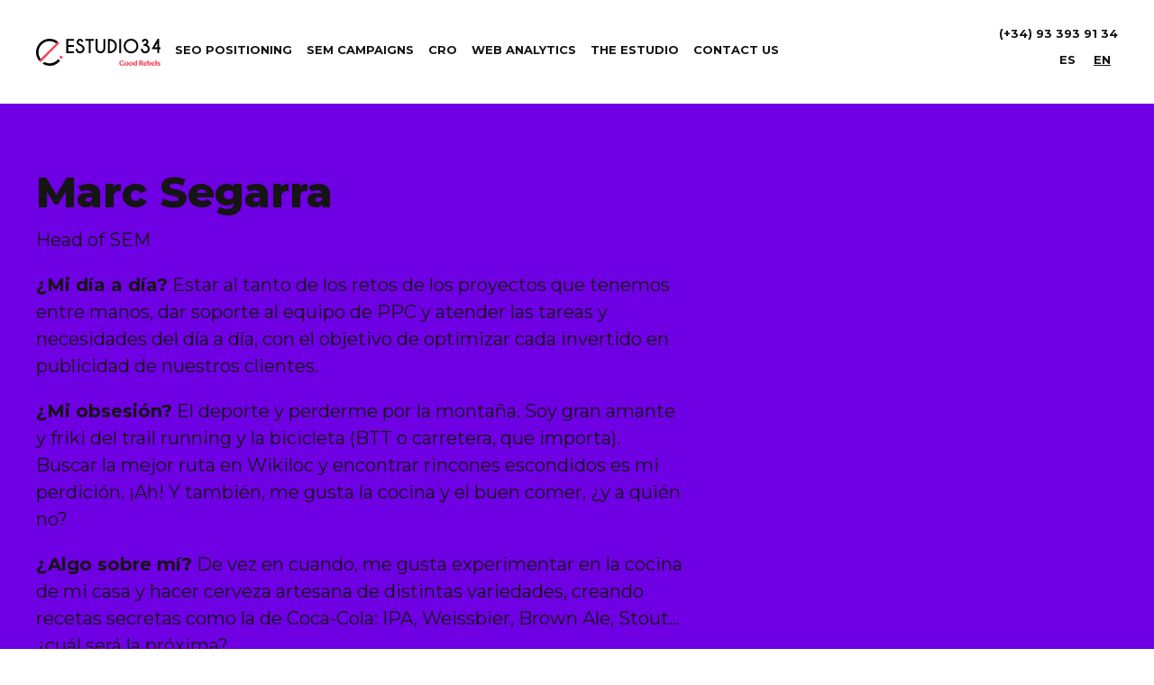

--- FILE ---
content_type: text/html; charset=UTF-8
request_url: https://www.estudio34.com/en/author/marcs/
body_size: 23515
content:
<!doctype html>

<html lang="en">



<head><meta charset="utf-8"><script>if(navigator.userAgent.match(/MSIE|Internet Explorer/i)||navigator.userAgent.match(/Trident\/7\..*?rv:11/i)){var href=document.location.href;if(!href.match(/[?&]nowprocket/)){if(href.indexOf("?")==-1){if(href.indexOf("#")==-1){document.location.href=href+"?nowprocket=1"}else{document.location.href=href.replace("#","?nowprocket=1#")}}else{if(href.indexOf("#")==-1){document.location.href=href+"&nowprocket=1"}else{document.location.href=href.replace("#","&nowprocket=1#")}}}}</script><script>(()=>{class RocketLazyLoadScripts{constructor(){this.v="2.0.4",this.userEvents=["keydown","keyup","mousedown","mouseup","mousemove","mouseover","mouseout","touchmove","touchstart","touchend","touchcancel","wheel","click","dblclick","input"],this.attributeEvents=["onblur","onclick","oncontextmenu","ondblclick","onfocus","onmousedown","onmouseenter","onmouseleave","onmousemove","onmouseout","onmouseover","onmouseup","onmousewheel","onscroll","onsubmit"]}async t(){this.i(),this.o(),/iP(ad|hone)/.test(navigator.userAgent)&&this.h(),this.u(),this.l(this),this.m(),this.k(this),this.p(this),this._(),await Promise.all([this.R(),this.L()]),this.lastBreath=Date.now(),this.S(this),this.P(),this.D(),this.O(),this.M(),await this.C(this.delayedScripts.normal),await this.C(this.delayedScripts.defer),await this.C(this.delayedScripts.async),await this.T(),await this.F(),await this.j(),await this.A(),window.dispatchEvent(new Event("rocket-allScriptsLoaded")),this.everythingLoaded=!0,this.lastTouchEnd&&await new Promise(t=>setTimeout(t,500-Date.now()+this.lastTouchEnd)),this.I(),this.H(),this.U(),this.W()}i(){this.CSPIssue=sessionStorage.getItem("rocketCSPIssue"),document.addEventListener("securitypolicyviolation",t=>{this.CSPIssue||"script-src-elem"!==t.violatedDirective||"data"!==t.blockedURI||(this.CSPIssue=!0,sessionStorage.setItem("rocketCSPIssue",!0))},{isRocket:!0})}o(){window.addEventListener("pageshow",t=>{this.persisted=t.persisted,this.realWindowLoadedFired=!0},{isRocket:!0}),window.addEventListener("pagehide",()=>{this.onFirstUserAction=null},{isRocket:!0})}h(){let t;function e(e){t=e}window.addEventListener("touchstart",e,{isRocket:!0}),window.addEventListener("touchend",function i(o){o.changedTouches[0]&&t.changedTouches[0]&&Math.abs(o.changedTouches[0].pageX-t.changedTouches[0].pageX)<10&&Math.abs(o.changedTouches[0].pageY-t.changedTouches[0].pageY)<10&&o.timeStamp-t.timeStamp<200&&(window.removeEventListener("touchstart",e,{isRocket:!0}),window.removeEventListener("touchend",i,{isRocket:!0}),"INPUT"===o.target.tagName&&"text"===o.target.type||(o.target.dispatchEvent(new TouchEvent("touchend",{target:o.target,bubbles:!0})),o.target.dispatchEvent(new MouseEvent("mouseover",{target:o.target,bubbles:!0})),o.target.dispatchEvent(new PointerEvent("click",{target:o.target,bubbles:!0,cancelable:!0,detail:1,clientX:o.changedTouches[0].clientX,clientY:o.changedTouches[0].clientY})),event.preventDefault()))},{isRocket:!0})}q(t){this.userActionTriggered||("mousemove"!==t.type||this.firstMousemoveIgnored?"keyup"===t.type||"mouseover"===t.type||"mouseout"===t.type||(this.userActionTriggered=!0,this.onFirstUserAction&&this.onFirstUserAction()):this.firstMousemoveIgnored=!0),"click"===t.type&&t.preventDefault(),t.stopPropagation(),t.stopImmediatePropagation(),"touchstart"===this.lastEvent&&"touchend"===t.type&&(this.lastTouchEnd=Date.now()),"click"===t.type&&(this.lastTouchEnd=0),this.lastEvent=t.type,t.composedPath&&t.composedPath()[0].getRootNode()instanceof ShadowRoot&&(t.rocketTarget=t.composedPath()[0]),this.savedUserEvents.push(t)}u(){this.savedUserEvents=[],this.userEventHandler=this.q.bind(this),this.userEvents.forEach(t=>window.addEventListener(t,this.userEventHandler,{passive:!1,isRocket:!0})),document.addEventListener("visibilitychange",this.userEventHandler,{isRocket:!0})}U(){this.userEvents.forEach(t=>window.removeEventListener(t,this.userEventHandler,{passive:!1,isRocket:!0})),document.removeEventListener("visibilitychange",this.userEventHandler,{isRocket:!0}),this.savedUserEvents.forEach(t=>{(t.rocketTarget||t.target).dispatchEvent(new window[t.constructor.name](t.type,t))})}m(){const t="return false",e=Array.from(this.attributeEvents,t=>"data-rocket-"+t),i="["+this.attributeEvents.join("],[")+"]",o="[data-rocket-"+this.attributeEvents.join("],[data-rocket-")+"]",s=(e,i,o)=>{o&&o!==t&&(e.setAttribute("data-rocket-"+i,o),e["rocket"+i]=new Function("event",o),e.setAttribute(i,t))};new MutationObserver(t=>{for(const n of t)"attributes"===n.type&&(n.attributeName.startsWith("data-rocket-")||this.everythingLoaded?n.attributeName.startsWith("data-rocket-")&&this.everythingLoaded&&this.N(n.target,n.attributeName.substring(12)):s(n.target,n.attributeName,n.target.getAttribute(n.attributeName))),"childList"===n.type&&n.addedNodes.forEach(t=>{if(t.nodeType===Node.ELEMENT_NODE)if(this.everythingLoaded)for(const i of[t,...t.querySelectorAll(o)])for(const t of i.getAttributeNames())e.includes(t)&&this.N(i,t.substring(12));else for(const e of[t,...t.querySelectorAll(i)])for(const t of e.getAttributeNames())this.attributeEvents.includes(t)&&s(e,t,e.getAttribute(t))})}).observe(document,{subtree:!0,childList:!0,attributeFilter:[...this.attributeEvents,...e]})}I(){this.attributeEvents.forEach(t=>{document.querySelectorAll("[data-rocket-"+t+"]").forEach(e=>{this.N(e,t)})})}N(t,e){const i=t.getAttribute("data-rocket-"+e);i&&(t.setAttribute(e,i),t.removeAttribute("data-rocket-"+e))}k(t){Object.defineProperty(HTMLElement.prototype,"onclick",{get(){return this.rocketonclick||null},set(e){this.rocketonclick=e,this.setAttribute(t.everythingLoaded?"onclick":"data-rocket-onclick","this.rocketonclick(event)")}})}S(t){function e(e,i){let o=e[i];e[i]=null,Object.defineProperty(e,i,{get:()=>o,set(s){t.everythingLoaded?o=s:e["rocket"+i]=o=s}})}e(document,"onreadystatechange"),e(window,"onload"),e(window,"onpageshow");try{Object.defineProperty(document,"readyState",{get:()=>t.rocketReadyState,set(e){t.rocketReadyState=e},configurable:!0}),document.readyState="loading"}catch(t){console.log("WPRocket DJE readyState conflict, bypassing")}}l(t){this.originalAddEventListener=EventTarget.prototype.addEventListener,this.originalRemoveEventListener=EventTarget.prototype.removeEventListener,this.savedEventListeners=[],EventTarget.prototype.addEventListener=function(e,i,o){o&&o.isRocket||!t.B(e,this)&&!t.userEvents.includes(e)||t.B(e,this)&&!t.userActionTriggered||e.startsWith("rocket-")||t.everythingLoaded?t.originalAddEventListener.call(this,e,i,o):(t.savedEventListeners.push({target:this,remove:!1,type:e,func:i,options:o}),"mouseenter"!==e&&"mouseleave"!==e||t.originalAddEventListener.call(this,e,t.savedUserEvents.push,o))},EventTarget.prototype.removeEventListener=function(e,i,o){o&&o.isRocket||!t.B(e,this)&&!t.userEvents.includes(e)||t.B(e,this)&&!t.userActionTriggered||e.startsWith("rocket-")||t.everythingLoaded?t.originalRemoveEventListener.call(this,e,i,o):t.savedEventListeners.push({target:this,remove:!0,type:e,func:i,options:o})}}J(t,e){this.savedEventListeners=this.savedEventListeners.filter(i=>{let o=i.type,s=i.target||window;return e!==o||t!==s||(this.B(o,s)&&(i.type="rocket-"+o),this.$(i),!1)})}H(){EventTarget.prototype.addEventListener=this.originalAddEventListener,EventTarget.prototype.removeEventListener=this.originalRemoveEventListener,this.savedEventListeners.forEach(t=>this.$(t))}$(t){t.remove?this.originalRemoveEventListener.call(t.target,t.type,t.func,t.options):this.originalAddEventListener.call(t.target,t.type,t.func,t.options)}p(t){let e;function i(e){return t.everythingLoaded?e:e.split(" ").map(t=>"load"===t||t.startsWith("load.")?"rocket-jquery-load":t).join(" ")}function o(o){function s(e){const s=o.fn[e];o.fn[e]=o.fn.init.prototype[e]=function(){return this[0]===window&&t.userActionTriggered&&("string"==typeof arguments[0]||arguments[0]instanceof String?arguments[0]=i(arguments[0]):"object"==typeof arguments[0]&&Object.keys(arguments[0]).forEach(t=>{const e=arguments[0][t];delete arguments[0][t],arguments[0][i(t)]=e})),s.apply(this,arguments),this}}if(o&&o.fn&&!t.allJQueries.includes(o)){const e={DOMContentLoaded:[],"rocket-DOMContentLoaded":[]};for(const t in e)document.addEventListener(t,()=>{e[t].forEach(t=>t())},{isRocket:!0});o.fn.ready=o.fn.init.prototype.ready=function(i){function s(){parseInt(o.fn.jquery)>2?setTimeout(()=>i.bind(document)(o)):i.bind(document)(o)}return"function"==typeof i&&(t.realDomReadyFired?!t.userActionTriggered||t.fauxDomReadyFired?s():e["rocket-DOMContentLoaded"].push(s):e.DOMContentLoaded.push(s)),o([])},s("on"),s("one"),s("off"),t.allJQueries.push(o)}e=o}t.allJQueries=[],o(window.jQuery),Object.defineProperty(window,"jQuery",{get:()=>e,set(t){o(t)}})}P(){const t=new Map;document.write=document.writeln=function(e){const i=document.currentScript,o=document.createRange(),s=i.parentElement;let n=t.get(i);void 0===n&&(n=i.nextSibling,t.set(i,n));const c=document.createDocumentFragment();o.setStart(c,0),c.appendChild(o.createContextualFragment(e)),s.insertBefore(c,n)}}async R(){return new Promise(t=>{this.userActionTriggered?t():this.onFirstUserAction=t})}async L(){return new Promise(t=>{document.addEventListener("DOMContentLoaded",()=>{this.realDomReadyFired=!0,t()},{isRocket:!0})})}async j(){return this.realWindowLoadedFired?Promise.resolve():new Promise(t=>{window.addEventListener("load",t,{isRocket:!0})})}M(){this.pendingScripts=[];this.scriptsMutationObserver=new MutationObserver(t=>{for(const e of t)e.addedNodes.forEach(t=>{"SCRIPT"!==t.tagName||t.noModule||t.isWPRocket||this.pendingScripts.push({script:t,promise:new Promise(e=>{const i=()=>{const i=this.pendingScripts.findIndex(e=>e.script===t);i>=0&&this.pendingScripts.splice(i,1),e()};t.addEventListener("load",i,{isRocket:!0}),t.addEventListener("error",i,{isRocket:!0}),setTimeout(i,1e3)})})})}),this.scriptsMutationObserver.observe(document,{childList:!0,subtree:!0})}async F(){await this.X(),this.pendingScripts.length?(await this.pendingScripts[0].promise,await this.F()):this.scriptsMutationObserver.disconnect()}D(){this.delayedScripts={normal:[],async:[],defer:[]},document.querySelectorAll("script[type$=rocketlazyloadscript]").forEach(t=>{t.hasAttribute("data-rocket-src")?t.hasAttribute("async")&&!1!==t.async?this.delayedScripts.async.push(t):t.hasAttribute("defer")&&!1!==t.defer||"module"===t.getAttribute("data-rocket-type")?this.delayedScripts.defer.push(t):this.delayedScripts.normal.push(t):this.delayedScripts.normal.push(t)})}async _(){await this.L();let t=[];document.querySelectorAll("script[type$=rocketlazyloadscript][data-rocket-src]").forEach(e=>{let i=e.getAttribute("data-rocket-src");if(i&&!i.startsWith("data:")){i.startsWith("//")&&(i=location.protocol+i);try{const o=new URL(i).origin;o!==location.origin&&t.push({src:o,crossOrigin:e.crossOrigin||"module"===e.getAttribute("data-rocket-type")})}catch(t){}}}),t=[...new Map(t.map(t=>[JSON.stringify(t),t])).values()],this.Y(t,"preconnect")}async G(t){if(await this.K(),!0!==t.noModule||!("noModule"in HTMLScriptElement.prototype))return new Promise(e=>{let i;function o(){(i||t).setAttribute("data-rocket-status","executed"),e()}try{if(navigator.userAgent.includes("Firefox/")||""===navigator.vendor||this.CSPIssue)i=document.createElement("script"),[...t.attributes].forEach(t=>{let e=t.nodeName;"type"!==e&&("data-rocket-type"===e&&(e="type"),"data-rocket-src"===e&&(e="src"),i.setAttribute(e,t.nodeValue))}),t.text&&(i.text=t.text),t.nonce&&(i.nonce=t.nonce),i.hasAttribute("src")?(i.addEventListener("load",o,{isRocket:!0}),i.addEventListener("error",()=>{i.setAttribute("data-rocket-status","failed-network"),e()},{isRocket:!0}),setTimeout(()=>{i.isConnected||e()},1)):(i.text=t.text,o()),i.isWPRocket=!0,t.parentNode.replaceChild(i,t);else{const i=t.getAttribute("data-rocket-type"),s=t.getAttribute("data-rocket-src");i?(t.type=i,t.removeAttribute("data-rocket-type")):t.removeAttribute("type"),t.addEventListener("load",o,{isRocket:!0}),t.addEventListener("error",i=>{this.CSPIssue&&i.target.src.startsWith("data:")?(console.log("WPRocket: CSP fallback activated"),t.removeAttribute("src"),this.G(t).then(e)):(t.setAttribute("data-rocket-status","failed-network"),e())},{isRocket:!0}),s?(t.fetchPriority="high",t.removeAttribute("data-rocket-src"),t.src=s):t.src="data:text/javascript;base64,"+window.btoa(unescape(encodeURIComponent(t.text)))}}catch(i){t.setAttribute("data-rocket-status","failed-transform"),e()}});t.setAttribute("data-rocket-status","skipped")}async C(t){const e=t.shift();return e?(e.isConnected&&await this.G(e),this.C(t)):Promise.resolve()}O(){this.Y([...this.delayedScripts.normal,...this.delayedScripts.defer,...this.delayedScripts.async],"preload")}Y(t,e){this.trash=this.trash||[];let i=!0;var o=document.createDocumentFragment();t.forEach(t=>{const s=t.getAttribute&&t.getAttribute("data-rocket-src")||t.src;if(s&&!s.startsWith("data:")){const n=document.createElement("link");n.href=s,n.rel=e,"preconnect"!==e&&(n.as="script",n.fetchPriority=i?"high":"low"),t.getAttribute&&"module"===t.getAttribute("data-rocket-type")&&(n.crossOrigin=!0),t.crossOrigin&&(n.crossOrigin=t.crossOrigin),t.integrity&&(n.integrity=t.integrity),t.nonce&&(n.nonce=t.nonce),o.appendChild(n),this.trash.push(n),i=!1}}),document.head.appendChild(o)}W(){this.trash.forEach(t=>t.remove())}async T(){try{document.readyState="interactive"}catch(t){}this.fauxDomReadyFired=!0;try{await this.K(),this.J(document,"readystatechange"),document.dispatchEvent(new Event("rocket-readystatechange")),await this.K(),document.rocketonreadystatechange&&document.rocketonreadystatechange(),await this.K(),this.J(document,"DOMContentLoaded"),document.dispatchEvent(new Event("rocket-DOMContentLoaded")),await this.K(),this.J(window,"DOMContentLoaded"),window.dispatchEvent(new Event("rocket-DOMContentLoaded"))}catch(t){console.error(t)}}async A(){try{document.readyState="complete"}catch(t){}try{await this.K(),this.J(document,"readystatechange"),document.dispatchEvent(new Event("rocket-readystatechange")),await this.K(),document.rocketonreadystatechange&&document.rocketonreadystatechange(),await this.K(),this.J(window,"load"),window.dispatchEvent(new Event("rocket-load")),await this.K(),window.rocketonload&&window.rocketonload(),await this.K(),this.allJQueries.forEach(t=>t(window).trigger("rocket-jquery-load")),await this.K(),this.J(window,"pageshow");const t=new Event("rocket-pageshow");t.persisted=this.persisted,window.dispatchEvent(t),await this.K(),window.rocketonpageshow&&window.rocketonpageshow({persisted:this.persisted})}catch(t){console.error(t)}}async K(){Date.now()-this.lastBreath>45&&(await this.X(),this.lastBreath=Date.now())}async X(){return document.hidden?new Promise(t=>setTimeout(t)):new Promise(t=>requestAnimationFrame(t))}B(t,e){return e===document&&"readystatechange"===t||(e===document&&"DOMContentLoaded"===t||(e===window&&"DOMContentLoaded"===t||(e===window&&"load"===t||e===window&&"pageshow"===t)))}static run(){(new RocketLazyLoadScripts).t()}}RocketLazyLoadScripts.run()})();</script>

	



	<meta http-equiv="X-UA-Compatible" content="IE=edge">



	<meta name="HandheldFriendly" content="True">

	<meta name="MobileOptimized" content="480">

	<meta name="viewport" content="width=device-width, initial-scale=1.0, user-scalable=no"/>

	<meta name="theme-color" content="#fff">



	<script type="text/javascript"
		id="Cookiebot"
		src="https://consent.cookiebot.com/uc.js"
		data-implementation="wp"
		data-cbid="e26115f0-fbcd-4e74-ae02-b77ceff84b79"
								></script>
<meta name='robots' content='index, follow, max-image-preview:large, max-snippet:-1, max-video-preview:-1' />
	<style>img:is([sizes="auto" i], [sizes^="auto," i]) { contain-intrinsic-size: 3000px 1500px }</style>
	<link rel="alternate" hreflang="es-es" href="https://www.estudio34.com/author/marcs/" />
<link rel="alternate" hreflang="en" href="https://www.estudio34.com/en/" />
<link rel="alternate" hreflang="x-default" href="https://www.estudio34.com/author/marcs/" />

	<!-- This site is optimized with the Yoast SEO plugin v26.0 - https://yoast.com/wordpress/plugins/seo/ -->
	<title>Marc Segarra, Autor en SEO and PPC Agency Estudio34</title>
<link crossorigin data-rocket-preconnect href="https://consent.cookiebot.com" rel="preconnect">
<link crossorigin data-rocket-preconnect href="https://fonts.googleapis.com" rel="preconnect">
<link crossorigin data-rocket-preconnect href="https://consentcdn.cookiebot.com" rel="preconnect">
<link data-rocket-preload as="style" href="https://fonts.googleapis.com/css2?family=Open+Sans%3Aital%2Cwght%400%2C300%3B0%2C400%3B0%2C700%3B1%2C300%3B1%2C400%3B1%2C700&#038;family=Montserrat%3Aital%2Cwght%400%2C400%3B0%2C700%3B0%2C800%3B1%2C400%3B1%2C700%3B1%2C800&#038;display=swap" rel="preload">
<link href="https://fonts.googleapis.com/css2?family=Open+Sans%3Aital%2Cwght%400%2C300%3B0%2C400%3B0%2C700%3B1%2C300%3B1%2C400%3B1%2C700&#038;family=Montserrat%3Aital%2Cwght%400%2C400%3B0%2C700%3B0%2C800%3B1%2C400%3B1%2C700%3B1%2C800&#038;display=swap" media="print" onload="this.media=&#039;all&#039;" rel="stylesheet">
<noscript><link rel="stylesheet" href="https://fonts.googleapis.com/css2?family=Open+Sans%3Aital%2Cwght%400%2C300%3B0%2C400%3B0%2C700%3B1%2C300%3B1%2C400%3B1%2C700&#038;family=Montserrat%3Aital%2Cwght%400%2C400%3B0%2C700%3B0%2C800%3B1%2C400%3B1%2C700%3B1%2C800&#038;display=swap"></noscript>
<style id="rocket-critical-css">.wpml-ls-legacy-list-horizontal{border:1px solid transparent;padding:7px;clear:both}.wpml-ls-legacy-list-horizontal>ul{padding:0;margin:0!important;list-style-type:none}.wpml-ls-legacy-list-horizontal .wpml-ls-item{padding:0;margin:0;list-style-type:none;display:inline-block}.wpml-ls-legacy-list-horizontal a{display:block;text-decoration:none;padding:5px 10px 6px;line-height:1}.wpml-ls-legacy-list-horizontal a span{vertical-align:middle}.pum-container,.pum-content,.pum-content+.pum-close,.pum-overlay,.pum-title{background:0 0;border:none;bottom:auto;clear:none;float:none;font-family:inherit;font-size:medium;font-style:normal;font-weight:400;height:auto;left:auto;letter-spacing:normal;line-height:normal;max-height:none;max-width:none;min-height:0;min-width:0;overflow:visible;position:static;right:auto;text-align:left;text-decoration:none;text-indent:0;text-transform:none;top:auto;visibility:visible;white-space:normal;width:auto;z-index:auto}.pum-content,.pum-title{position:relative;z-index:1}.pum-overlay{position:fixed}.pum-overlay{height:100%;width:100%;top:0;left:0;right:0;bottom:0;z-index:1999999999;overflow:initial;display:none}.pum-overlay,.pum-overlay *,.pum-overlay :after,.pum-overlay :before,.pum-overlay:after,.pum-overlay:before{box-sizing:border-box}.pum-container{top:100px;position:absolute;margin-bottom:3em;z-index:1999999999}.pum-container.pum-responsive{left:50%;margin-left:-47.5%;width:95%;height:auto;overflow:visible}@media only screen and (min-width:1024px){.pum-container.pum-responsive.pum-responsive-medium{margin-left:-30%;width:60%}}.pum-container .pum-title{margin-bottom:.5em}.pum-container .pum-content>:last-child{margin-bottom:0}.pum-container .pum-content>:first-child{margin-top:0}.pum-container .pum-content+.pum-close{text-decoration:none;text-align:center;line-height:1;position:absolute;min-width:1em;z-index:2;background-color:transparent}.pum-theme-10062,.pum-theme-default-theme{background-color:rgba(255,255,255,0.75)}.pum-theme-10062 .pum-container,.pum-theme-default-theme .pum-container{padding:18px;border-radius:0px;border:1px none #000000;box-shadow:1px 1px 3px 0px rgba(2,2,2,0.23);background-color:rgba(249,249,249,1.00)}.pum-theme-10062 .pum-title,.pum-theme-default-theme .pum-title{color:#ff0000;text-align:center;text-shadow:0px 0px 0px rgba(2,2,2,0.23);font-family:inherit;font-size:32px;line-height:54px}.pum-theme-10062 .pum-content,.pum-theme-default-theme .pum-content{color:#8c8c8c;font-family:inherit}.pum-theme-10062 .pum-content+.pum-close,.pum-theme-default-theme .pum-content+.pum-close{position:absolute;height:auto;width:auto;left:auto;right:0px;bottom:auto;top:0px;padding:8px;color:#000000;font-family:inherit;font-size:24px;line-height:14px;border:1px none #ffffff;border-radius:0px;box-shadow:0px 0px 0px 0px rgba(2,2,2,0.23);text-shadow:0px 0px 0px rgba(0,0,0,0.23)}#pum-17535{z-index:1999999999}#pum-10068{z-index:1999999999}#pum-13207{z-index:1999999999}#pum-16525{z-index:1999999999}.ninja-forms-noscript-message{background:#f1f1f1;border:4px dashed #ccc;color:#333;display:block;font-size:20px;margin:20px 0;padding:40px;text-align:center}.nf-loading-spinner{width:40px;height:40px;margin:100px auto;background-color:hsla(0,0%,81.6%,.5);border-radius:100%;-webkit-animation:nf-scaleout 1s ease-in-out infinite;animation:nf-scaleout 1s ease-in-out infinite}@-webkit-keyframes nf-scaleout{0%{transform:scale(0)}to{transform:scale(1);opacity:0}}@keyframes nf-scaleout{0%{transform:scale(0)}to{transform:scale(1);opacity:0}}@font-face{font-family:"futura-pt";src:url("https://use.typekit.net/af/2cd6bf/00000000000000000001008f/27/l?primer=7cdcb44be4a7db8877ffa5c0007b8dd865b3bbc383831fe2ea177f62257a9191&fvd=n5&v=3") format("woff2"),url("https://use.typekit.net/af/2cd6bf/00000000000000000001008f/27/d?primer=7cdcb44be4a7db8877ffa5c0007b8dd865b3bbc383831fe2ea177f62257a9191&fvd=n5&v=3") format("woff"),url("https://use.typekit.net/af/2cd6bf/00000000000000000001008f/27/a?primer=7cdcb44be4a7db8877ffa5c0007b8dd865b3bbc383831fe2ea177f62257a9191&fvd=n5&v=3") format("opentype");font-display:swap;font-style:normal;font-weight:500}@font-face{font-family:"futura-pt";src:url("https://use.typekit.net/af/1eb35a/000000000000000000010090/27/l?primer=7cdcb44be4a7db8877ffa5c0007b8dd865b3bbc383831fe2ea177f62257a9191&fvd=i5&v=3") format("woff2"),url("https://use.typekit.net/af/1eb35a/000000000000000000010090/27/d?primer=7cdcb44be4a7db8877ffa5c0007b8dd865b3bbc383831fe2ea177f62257a9191&fvd=i5&v=3") format("woff"),url("https://use.typekit.net/af/1eb35a/000000000000000000010090/27/a?primer=7cdcb44be4a7db8877ffa5c0007b8dd865b3bbc383831fe2ea177f62257a9191&fvd=i5&v=3") format("opentype");font-display:swap;font-style:italic;font-weight:500}@font-face{font-family:"futura-pt";src:url("https://use.typekit.net/af/309dfe/000000000000000000010091/27/l?primer=7cdcb44be4a7db8877ffa5c0007b8dd865b3bbc383831fe2ea177f62257a9191&fvd=n7&v=3") format("woff2"),url("https://use.typekit.net/af/309dfe/000000000000000000010091/27/d?primer=7cdcb44be4a7db8877ffa5c0007b8dd865b3bbc383831fe2ea177f62257a9191&fvd=n7&v=3") format("woff"),url("https://use.typekit.net/af/309dfe/000000000000000000010091/27/a?primer=7cdcb44be4a7db8877ffa5c0007b8dd865b3bbc383831fe2ea177f62257a9191&fvd=n7&v=3") format("opentype");font-display:swap;font-style:normal;font-weight:700}@font-face{font-family:"futura-pt";src:url("https://use.typekit.net/af/eb729a/000000000000000000010092/27/l?primer=7cdcb44be4a7db8877ffa5c0007b8dd865b3bbc383831fe2ea177f62257a9191&fvd=i7&v=3") format("woff2"),url("https://use.typekit.net/af/eb729a/000000000000000000010092/27/d?primer=7cdcb44be4a7db8877ffa5c0007b8dd865b3bbc383831fe2ea177f62257a9191&fvd=i7&v=3") format("woff"),url("https://use.typekit.net/af/eb729a/000000000000000000010092/27/a?primer=7cdcb44be4a7db8877ffa5c0007b8dd865b3bbc383831fe2ea177f62257a9191&fvd=i7&v=3") format("opentype");font-display:swap;font-style:italic;font-weight:700}@font-face{font-family:"futura-pt";src:url("https://use.typekit.net/af/849347/000000000000000000010093/27/l?primer=7cdcb44be4a7db8877ffa5c0007b8dd865b3bbc383831fe2ea177f62257a9191&fvd=i3&v=3") format("woff2"),url("https://use.typekit.net/af/849347/000000000000000000010093/27/d?primer=7cdcb44be4a7db8877ffa5c0007b8dd865b3bbc383831fe2ea177f62257a9191&fvd=i3&v=3") format("woff"),url("https://use.typekit.net/af/849347/000000000000000000010093/27/a?primer=7cdcb44be4a7db8877ffa5c0007b8dd865b3bbc383831fe2ea177f62257a9191&fvd=i3&v=3") format("opentype");font-display:swap;font-style:italic;font-weight:300}@font-face{font-family:"futura-pt";src:url("https://use.typekit.net/af/ae4f6c/000000000000000000010096/27/l?primer=7cdcb44be4a7db8877ffa5c0007b8dd865b3bbc383831fe2ea177f62257a9191&fvd=n3&v=3") format("woff2"),url("https://use.typekit.net/af/ae4f6c/000000000000000000010096/27/d?primer=7cdcb44be4a7db8877ffa5c0007b8dd865b3bbc383831fe2ea177f62257a9191&fvd=n3&v=3") format("woff"),url("https://use.typekit.net/af/ae4f6c/000000000000000000010096/27/a?primer=7cdcb44be4a7db8877ffa5c0007b8dd865b3bbc383831fe2ea177f62257a9191&fvd=n3&v=3") format("opentype");font-display:swap;font-style:normal;font-weight:300}html{font-family:Calibri,"Open Sans",Arial,sans-serif;font-size:18px;font-weight:normal;line-height:1.5;-webkit-text-size-adjust:100%;background:#fff;color:#151515}body{margin:0}a{color:#151515;text-decoration:none}strong{font-weight:bolder}img{vertical-align:middle}img{max-width:100%;height:auto;box-sizing:border-box}img:not([src]){min-width:1px;visibility:hidden}p,ul{margin:0 0 20px 0}*+p,*+ul{margin-top:20px}.uk-h3,h1,h2{margin:0 0 20px 0;font-family:"futura-pt",Arial,sans-serif;font-weight:700;color:#151515;text-transform:none}h1{font-size:37px;line-height:1.2}h2{font-size:30.6px;line-height:1.3}.uk-h3{font-size:30px;line-height:32px}@media (min-width:960px){h1{font-size:2.625rem}h2{font-size:36px}}ul{padding-left:30px}ul>li>ul{margin:0}main{display:block}:root{--uk-breakpoint-s:640px;--uk-breakpoint-m:960px;--uk-breakpoint-l:1200px;--uk-breakpoint-xl:1600px}.uk-button{margin:0;border:none;overflow:visible;font:inherit;color:inherit;text-transform:none;-webkit-appearance:none;border-radius:0;display:inline-block;box-sizing:border-box;padding:0 30px;vertical-align:middle;font-size:14px;line-height:38px;text-align:center;text-decoration:none;text-transform:uppercase}.uk-button::-moz-focus-inner{border:0;padding:0}.uk-button-primary{background-color:#ff0000;color:#fff;border:1px solid transparent}.uk-section{box-sizing:border-box;padding-top:40px;padding-bottom:40px}@media (min-width:960px){.uk-section{padding-top:70px;padding-bottom:70px}}.uk-section:after,.uk-section:before{content:"";display:table}.uk-section:after{clear:both}.uk-section>:last-child{margin-bottom:0}.uk-section-small{padding-top:40px;padding-bottom:40px}.uk-container{box-sizing:content-box;max-width:1200px;margin-left:auto;margin-right:auto;padding-left:25px;padding-right:25px}@media (min-width:640px){.uk-container{padding-left:30px;padding-right:30px}}@media (min-width:960px){.uk-container{padding-left:40px;padding-right:40px}}.uk-container:after,.uk-container:before{content:"";display:table}.uk-container:after{clear:both}.uk-container>:last-child{margin-bottom:0}.uk-container-expand{max-width:none}.uk-grid-large{margin-left:-40px}.uk-grid-large>*{padding-left:40px}@media (min-width:1200px){.uk-grid-large{margin-left:-70px}.uk-grid-large>*{padding-left:70px}}.uk-grid-collapse{margin-left:0}.uk-grid-collapse>*{padding-left:0}.uk-nav,.uk-nav ul{margin:0;padding:0;list-style:none}.uk-nav li>a{display:block;text-decoration:none}.uk-nav>li>a{padding:5px 0}ul.uk-nav-sub{padding:5px 0 5px 15px}.uk-nav-sub ul{padding-left:15px}.uk-nav-sub a{padding:2px 0}.uk-nav-parent-icon>.uk-parent>a:after{content:"";width:1.5em;height:1.5em;float:right;background-image:url("data:image/svg+xml;charset=UTF-8,%3Csvg%20width%3D%2214%22%20height%3D%2214%22%20viewBox%3D%220%200%2014%2014%22%20xmlns%3D%22http%3A%2F%2Fwww.w3.org%2F2000%2Fsvg%22%3E%0A%20%20%20%20%3Cpolyline%20fill%3D%22none%22%20stroke%3D%22%23151515%22%20stroke-width%3D%221.1%22%20points%3D%221%204%207%2010%2013%204%22%20%2F%3E%0A%3C%2Fsvg%3E");background-repeat:no-repeat;background-position:50% 50%}.uk-navbar-left{display:flex;align-items:center}.uk-navbar-nav{display:flex;margin:0;padding:0;list-style:none}.uk-navbar-left{flex-wrap:wrap}.uk-navbar-nav>li>a{display:flex;justify-content:center;align-items:center;box-sizing:border-box;min-height:80px;padding:0 10px;font-size:14px;font-family:"futura-pt",Arial,sans-serif;text-decoration:none}.uk-navbar-nav>li>a{color:#151515;text-transform:uppercase}.uk-navbar-dropdown{display:none;position:absolute;z-index:1020;box-sizing:border-box;width:200px;padding:25px;background:#fff;color:#151515;box-shadow:0 5px 12px rgba(0,0,0,0.15)}.uk-navbar-dropdown-nav{font-size:14px}.uk-navbar-dropdown-nav>li>a{color:#151515}[class*=uk-dropdown-right]{margin-left:10px}.uk-offcanvas-bar{position:absolute;top:0;bottom:0;left:-100%;box-sizing:border-box;width:100%;padding:20px 20px;background:#fff;overflow-y:auto;-webkit-overflow-scrolling:touch}@media (min-width:960px){.uk-offcanvas-bar{left:-350px;width:350px;padding:40px 40px}}.uk-offcanvas-close{position:absolute;z-index:1000;top:20px;right:20px;padding:5px}:root{--uk-leader-fill-content:.}[class*=uk-child-width]>*{box-sizing:border-box;width:100%}@media (min-width:960px){.uk-child-width-1-2\@m>*{width:50%}}[class*=uk-width]{box-sizing:border-box;width:100%;max-width:100%}.uk-width-expand{flex:1;min-width:1px}[class*=uk-height]{box-sizing:border-box}.uk-height-1-1{height:100%}.uk-text-small{font-size:0.875rem;line-height:1.5}.uk-text-bold{font-weight:700}.uk-text-uppercase{text-transform:uppercase!important}.uk-text-right{text-align:right!important}.uk-text-center{text-align:center!important}.uk-cover-container{overflow:hidden;position:relative}.uk-background-default{background-color:#fff}.uk-flex{display:flex}.uk-flex:after,.uk-flex:before{display:none}.uk-flex-right{justify-content:flex-end}.uk-flex-middle{align-items:center}.uk-margin{margin-bottom:20px}*+.uk-margin{margin-top:20px!important}.uk-margin-top{margin-top:20px!important}.uk-margin-small-left{margin-left:10px!important}.uk-margin-auto{margin-left:auto!important;margin-right:auto!important}.uk-margin-auto-left{margin-left:auto!important}@media (min-width:640px){.uk-margin-auto-left\@s{margin-left:auto!important}}@media (min-width:640px){.uk-margin-remove-right\@s{margin-right:0!important}}.uk-padding-small{padding:15px}[class*=uk-position-bottom]{position:absolute!important}.uk-position-bottom-right{bottom:0;right:0}.uk-position-fixed{position:fixed!important}@media (min-width:960px){.uk-hidden\@m{display:none!important}}@media (min-width:1200px){.uk-hidden\@l{display:none!important}}@media (max-width:1199px){.uk-visible\@l{display:none!important}}*{box-sizing:border-box}body{overflow-x:hidden}.load-overlay{position:fixed;background:#fff;width:100%;height:100%;z-index:10000}.text-lead{font-family:"futura-pt",Arial,sans-serif}.colored-text.red{color:#ff0000}.pum-title{line-height:normal!important;margin-bottom:20px}.uk-button{font-family:"futura-pt",Arial,sans-serif;font-weight:700}.uk-button-primary{border-radius:10px}@media screen and (max-width:959px){h2{font-size:24px;line-height:30px}.uk-h3{font-size:22px;line-height:26px}}#header{background:#fff;bottom:0;position:fixed;z-index:10}#header .custom-logo{width:60px}.contact-links a{padding:5px}.language_selector .wpml-ls-current-language a{text-decoration:underline}.juiz_last_tweet_inside .juiz_last_tweet_follow_us{display:none}.es-simple-hero h1{font-size:100px}@media screen and (max-width:640px){.es-simple-hero .uk-h3{font-size:22px;line-height:26px}}.es-columned-section :last-child{margin-bottom:0}#to-top{display:none}@media only screen and (min-width:640px){body{font-size:20px}.es-columned-section p{font-size:26px}}@media only screen and (min-width:960px){.es-simple-hero h1{font-size:170px}}@media only screen and (min-width:1200px){#header{position:relative}#header #inner-header{background:#fff}#header .custom-logo{width:auto}.language_selector>div{margin-right:-10px}.uk-navbar-nav>li{border-bottom:5px solid transparent}.uk-navbar-dropdown-nav li{padding:0 10px}.uk-navbar-dropdown-nav .menu-item-has-children>a{align-items:center;display:flex}.uk-navbar-dropdown-nav .menu-item-has-children>a:after{transform:rotate(-90deg)}}@media only screen and (min-width:1200px) and (min-width:1440px){#main-menu{margin-left:50px}}:root{--blue:#1284cd}strong{font-weight:900!important}</style><link rel="preload" data-rocket-preload as="image" href="https://www.estudio34.com/wp-content/themes/estudio34-2021/library/images/Isotip-Estudio34-White.svg" fetchpriority="high">
	<link rel="canonical" href="https://www.estudio34.com/author/marcs/" />
	<meta property="og:locale" content="en_US" />
	<meta property="og:type" content="profile" />
	<meta property="og:title" content="Marc Segarra, Autor en SEO and PPC Agency Estudio34" />
	<meta property="og:url" content="https://www.estudio34.com/author/marcs/" />
	<meta property="og:site_name" content="SEO and PPC Agency Estudio34" />
	<meta property="og:image" content="https://secure.gravatar.com/avatar/ebd534bcd0c447f4d4ab10e59ac9a615?s=500&d=mm&r=g" />
	<meta name="twitter:card" content="summary_large_image" />
	<meta name="twitter:site" content="@estudio34" />
	<script type="application/ld+json" class="yoast-schema-graph">{"@context":"https://schema.org","@graph":[{"@type":"ProfilePage","@id":"https://www.estudio34.com/author/marcs/","url":"https://www.estudio34.com/author/marcs/","name":"Marc Segarra, Autor en SEO and PPC Agency Estudio34","isPartOf":{"@id":"https://www.estudio34.com/#website"},"breadcrumb":{"@id":"https://www.estudio34.com/author/marcs/#breadcrumb"},"inLanguage":"en","potentialAction":[{"@type":"ReadAction","target":["https://www.estudio34.com/author/marcs/"]}]},{"@type":"BreadcrumbList","@id":"https://www.estudio34.com/author/marcs/#breadcrumb","itemListElement":[{"@type":"ListItem","position":1,"name":"Home","item":"https://www.estudio34.com/en/"},{"@type":"ListItem","position":2,"name":"Archives for Marc Segarra"}]},{"@type":"WebSite","@id":"https://www.estudio34.com/#website","url":"https://www.estudio34.com/","name":"SEO and PPC Agency Estudio34","description":"","publisher":{"@id":"https://www.estudio34.com/#organization"},"potentialAction":[{"@type":"SearchAction","target":{"@type":"EntryPoint","urlTemplate":"https://www.estudio34.com/?s={search_term_string}"},"query-input":{"@type":"PropertyValueSpecification","valueRequired":true,"valueName":"search_term_string"}}],"inLanguage":"en"},{"@type":"Organization","@id":"https://www.estudio34.com/#organization","name":"SEO and PPC Agency Estudio34","url":"https://www.estudio34.com/","logo":{"@type":"ImageObject","inLanguage":"en","@id":"https://www.estudio34.com/#/schema/logo/image/","url":"https://www.estudio34.com/wp-content/uploads/2023/05/Logo-Estudio34-X-GoodRebels.svg","contentUrl":"https://www.estudio34.com/wp-content/uploads/2023/05/Logo-Estudio34-X-GoodRebels.svg","caption":"SEO and PPC Agency Estudio34"},"image":{"@id":"https://www.estudio34.com/#/schema/logo/image/"},"sameAs":["https://x.com/estudio34"]},{"@type":"Person","@id":"https://www.estudio34.com/#/schema/person/8afe4931ab0678db5915d15c0181ba48","name":"Marc Segarra","image":{"@type":"ImageObject","inLanguage":"en","@id":"https://www.estudio34.com/#/schema/person/image/","url":"https://secure.gravatar.com/avatar/3c478d5676980c3837e3356070777983d2412cf8b4bd2e45a6a8d5fee210a733?s=96&d=mm&r=g","contentUrl":"https://secure.gravatar.com/avatar/3c478d5676980c3837e3356070777983d2412cf8b4bd2e45a6a8d5fee210a733?s=96&d=mm&r=g","caption":"Marc Segarra"},"mainEntityOfPage":{"@id":"https://www.estudio34.com/author/marcs/"}}]}</script>
	<!-- / Yoast SEO plugin. -->


<link rel='dns-prefetch' href='//js.hs-scripts.com' />
<link rel='dns-prefetch' href='//js.hsforms.net' />
<link rel='dns-prefetch' href='//use.typekit.net' />
<link rel='dns-prefetch' href='//fonts.googleapis.com' />
<link href='https://fonts.gstatic.com' crossorigin rel='preconnect' />
<link rel="alternate" type="application/rss+xml" title="SEO and PPC Agency Estudio34 &raquo; Posts by Marc Segarra Feed" href="https://www.estudio34.com/en/author/marcs/feed/" />
<link rel='preload'  href='https://www.estudio34.com/wp-content/plugins/instagram-feed/css/sbi-styles.min.css' data-rocket-async="style" as="style" onload="this.onload=null;this.rel='stylesheet'" onerror="this.removeAttribute('data-rocket-async')"  type='text/css' media='all' />
<link rel='preload'  href='https://www.estudio34.com/wp-includes/css/dist/block-library/style.min.css' data-rocket-async="style" as="style" onload="this.onload=null;this.rel='stylesheet'" onerror="this.removeAttribute('data-rocket-async')"  type='text/css' media='all' />
<style id='classic-theme-styles-inline-css' type='text/css'>
/*! This file is auto-generated */
.wp-block-button__link{color:#fff;background-color:#32373c;border-radius:9999px;box-shadow:none;text-decoration:none;padding:calc(.667em + 2px) calc(1.333em + 2px);font-size:1.125em}.wp-block-file__button{background:#32373c;color:#fff;text-decoration:none}
</style>
<style id='safe-svg-svg-icon-style-inline-css' type='text/css'>
.safe-svg-cover{text-align:center}.safe-svg-cover .safe-svg-inside{display:inline-block;max-width:100%}.safe-svg-cover svg{fill:currentColor;height:100%;max-height:100%;max-width:100%;width:100%}

</style>
<link rel='preload'  href='https://www.estudio34.com/wp-includes/css/dist/components/style.min.css' data-rocket-async="style" as="style" onload="this.onload=null;this.rel='stylesheet'" onerror="this.removeAttribute('data-rocket-async')"  type='text/css' media='all' />
<link rel='preload'  href='https://www.estudio34.com/wp-includes/css/dist/preferences/style.min.css' data-rocket-async="style" as="style" onload="this.onload=null;this.rel='stylesheet'" onerror="this.removeAttribute('data-rocket-async')"  type='text/css' media='all' />
<link rel='preload'  href='https://www.estudio34.com/wp-includes/css/dist/block-editor/style.min.css' data-rocket-async="style" as="style" onload="this.onload=null;this.rel='stylesheet'" onerror="this.removeAttribute('data-rocket-async')"  type='text/css' media='all' />
<link data-minify="1" rel='preload'  href='https://www.estudio34.com/wp-content/cache/min/1/wp-content/plugins/popup-maker/dist/packages/block-library-style.css?ver=1762517721' data-rocket-async="style" as="style" onload="this.onload=null;this.rel='stylesheet'" onerror="this.removeAttribute('data-rocket-async')"  type='text/css' media='all' />
<style id='global-styles-inline-css' type='text/css'>
:root{--wp--preset--aspect-ratio--square: 1;--wp--preset--aspect-ratio--4-3: 4/3;--wp--preset--aspect-ratio--3-4: 3/4;--wp--preset--aspect-ratio--3-2: 3/2;--wp--preset--aspect-ratio--2-3: 2/3;--wp--preset--aspect-ratio--16-9: 16/9;--wp--preset--aspect-ratio--9-16: 9/16;--wp--preset--color--black: #000000;--wp--preset--color--cyan-bluish-gray: #abb8c3;--wp--preset--color--white: #ffffff;--wp--preset--color--pale-pink: #f78da7;--wp--preset--color--vivid-red: #cf2e2e;--wp--preset--color--luminous-vivid-orange: #ff6900;--wp--preset--color--luminous-vivid-amber: #fcb900;--wp--preset--color--light-green-cyan: #7bdcb5;--wp--preset--color--vivid-green-cyan: #00d084;--wp--preset--color--pale-cyan-blue: #8ed1fc;--wp--preset--color--vivid-cyan-blue: #0693e3;--wp--preset--color--vivid-purple: #9b51e0;--wp--preset--gradient--vivid-cyan-blue-to-vivid-purple: linear-gradient(135deg,rgba(6,147,227,1) 0%,rgb(155,81,224) 100%);--wp--preset--gradient--light-green-cyan-to-vivid-green-cyan: linear-gradient(135deg,rgb(122,220,180) 0%,rgb(0,208,130) 100%);--wp--preset--gradient--luminous-vivid-amber-to-luminous-vivid-orange: linear-gradient(135deg,rgba(252,185,0,1) 0%,rgba(255,105,0,1) 100%);--wp--preset--gradient--luminous-vivid-orange-to-vivid-red: linear-gradient(135deg,rgba(255,105,0,1) 0%,rgb(207,46,46) 100%);--wp--preset--gradient--very-light-gray-to-cyan-bluish-gray: linear-gradient(135deg,rgb(238,238,238) 0%,rgb(169,184,195) 100%);--wp--preset--gradient--cool-to-warm-spectrum: linear-gradient(135deg,rgb(74,234,220) 0%,rgb(151,120,209) 20%,rgb(207,42,186) 40%,rgb(238,44,130) 60%,rgb(251,105,98) 80%,rgb(254,248,76) 100%);--wp--preset--gradient--blush-light-purple: linear-gradient(135deg,rgb(255,206,236) 0%,rgb(152,150,240) 100%);--wp--preset--gradient--blush-bordeaux: linear-gradient(135deg,rgb(254,205,165) 0%,rgb(254,45,45) 50%,rgb(107,0,62) 100%);--wp--preset--gradient--luminous-dusk: linear-gradient(135deg,rgb(255,203,112) 0%,rgb(199,81,192) 50%,rgb(65,88,208) 100%);--wp--preset--gradient--pale-ocean: linear-gradient(135deg,rgb(255,245,203) 0%,rgb(182,227,212) 50%,rgb(51,167,181) 100%);--wp--preset--gradient--electric-grass: linear-gradient(135deg,rgb(202,248,128) 0%,rgb(113,206,126) 100%);--wp--preset--gradient--midnight: linear-gradient(135deg,rgb(2,3,129) 0%,rgb(40,116,252) 100%);--wp--preset--font-size--small: 13px;--wp--preset--font-size--medium: 20px;--wp--preset--font-size--large: 36px;--wp--preset--font-size--x-large: 42px;--wp--preset--spacing--20: 0.44rem;--wp--preset--spacing--30: 0.67rem;--wp--preset--spacing--40: 1rem;--wp--preset--spacing--50: 1.5rem;--wp--preset--spacing--60: 2.25rem;--wp--preset--spacing--70: 3.38rem;--wp--preset--spacing--80: 5.06rem;--wp--preset--shadow--natural: 6px 6px 9px rgba(0, 0, 0, 0.2);--wp--preset--shadow--deep: 12px 12px 50px rgba(0, 0, 0, 0.4);--wp--preset--shadow--sharp: 6px 6px 0px rgba(0, 0, 0, 0.2);--wp--preset--shadow--outlined: 6px 6px 0px -3px rgba(255, 255, 255, 1), 6px 6px rgba(0, 0, 0, 1);--wp--preset--shadow--crisp: 6px 6px 0px rgba(0, 0, 0, 1);}:where(.is-layout-flex){gap: 0.5em;}:where(.is-layout-grid){gap: 0.5em;}body .is-layout-flex{display: flex;}.is-layout-flex{flex-wrap: wrap;align-items: center;}.is-layout-flex > :is(*, div){margin: 0;}body .is-layout-grid{display: grid;}.is-layout-grid > :is(*, div){margin: 0;}:where(.wp-block-columns.is-layout-flex){gap: 2em;}:where(.wp-block-columns.is-layout-grid){gap: 2em;}:where(.wp-block-post-template.is-layout-flex){gap: 1.25em;}:where(.wp-block-post-template.is-layout-grid){gap: 1.25em;}.has-black-color{color: var(--wp--preset--color--black) !important;}.has-cyan-bluish-gray-color{color: var(--wp--preset--color--cyan-bluish-gray) !important;}.has-white-color{color: var(--wp--preset--color--white) !important;}.has-pale-pink-color{color: var(--wp--preset--color--pale-pink) !important;}.has-vivid-red-color{color: var(--wp--preset--color--vivid-red) !important;}.has-luminous-vivid-orange-color{color: var(--wp--preset--color--luminous-vivid-orange) !important;}.has-luminous-vivid-amber-color{color: var(--wp--preset--color--luminous-vivid-amber) !important;}.has-light-green-cyan-color{color: var(--wp--preset--color--light-green-cyan) !important;}.has-vivid-green-cyan-color{color: var(--wp--preset--color--vivid-green-cyan) !important;}.has-pale-cyan-blue-color{color: var(--wp--preset--color--pale-cyan-blue) !important;}.has-vivid-cyan-blue-color{color: var(--wp--preset--color--vivid-cyan-blue) !important;}.has-vivid-purple-color{color: var(--wp--preset--color--vivid-purple) !important;}.has-black-background-color{background-color: var(--wp--preset--color--black) !important;}.has-cyan-bluish-gray-background-color{background-color: var(--wp--preset--color--cyan-bluish-gray) !important;}.has-white-background-color{background-color: var(--wp--preset--color--white) !important;}.has-pale-pink-background-color{background-color: var(--wp--preset--color--pale-pink) !important;}.has-vivid-red-background-color{background-color: var(--wp--preset--color--vivid-red) !important;}.has-luminous-vivid-orange-background-color{background-color: var(--wp--preset--color--luminous-vivid-orange) !important;}.has-luminous-vivid-amber-background-color{background-color: var(--wp--preset--color--luminous-vivid-amber) !important;}.has-light-green-cyan-background-color{background-color: var(--wp--preset--color--light-green-cyan) !important;}.has-vivid-green-cyan-background-color{background-color: var(--wp--preset--color--vivid-green-cyan) !important;}.has-pale-cyan-blue-background-color{background-color: var(--wp--preset--color--pale-cyan-blue) !important;}.has-vivid-cyan-blue-background-color{background-color: var(--wp--preset--color--vivid-cyan-blue) !important;}.has-vivid-purple-background-color{background-color: var(--wp--preset--color--vivid-purple) !important;}.has-black-border-color{border-color: var(--wp--preset--color--black) !important;}.has-cyan-bluish-gray-border-color{border-color: var(--wp--preset--color--cyan-bluish-gray) !important;}.has-white-border-color{border-color: var(--wp--preset--color--white) !important;}.has-pale-pink-border-color{border-color: var(--wp--preset--color--pale-pink) !important;}.has-vivid-red-border-color{border-color: var(--wp--preset--color--vivid-red) !important;}.has-luminous-vivid-orange-border-color{border-color: var(--wp--preset--color--luminous-vivid-orange) !important;}.has-luminous-vivid-amber-border-color{border-color: var(--wp--preset--color--luminous-vivid-amber) !important;}.has-light-green-cyan-border-color{border-color: var(--wp--preset--color--light-green-cyan) !important;}.has-vivid-green-cyan-border-color{border-color: var(--wp--preset--color--vivid-green-cyan) !important;}.has-pale-cyan-blue-border-color{border-color: var(--wp--preset--color--pale-cyan-blue) !important;}.has-vivid-cyan-blue-border-color{border-color: var(--wp--preset--color--vivid-cyan-blue) !important;}.has-vivid-purple-border-color{border-color: var(--wp--preset--color--vivid-purple) !important;}.has-vivid-cyan-blue-to-vivid-purple-gradient-background{background: var(--wp--preset--gradient--vivid-cyan-blue-to-vivid-purple) !important;}.has-light-green-cyan-to-vivid-green-cyan-gradient-background{background: var(--wp--preset--gradient--light-green-cyan-to-vivid-green-cyan) !important;}.has-luminous-vivid-amber-to-luminous-vivid-orange-gradient-background{background: var(--wp--preset--gradient--luminous-vivid-amber-to-luminous-vivid-orange) !important;}.has-luminous-vivid-orange-to-vivid-red-gradient-background{background: var(--wp--preset--gradient--luminous-vivid-orange-to-vivid-red) !important;}.has-very-light-gray-to-cyan-bluish-gray-gradient-background{background: var(--wp--preset--gradient--very-light-gray-to-cyan-bluish-gray) !important;}.has-cool-to-warm-spectrum-gradient-background{background: var(--wp--preset--gradient--cool-to-warm-spectrum) !important;}.has-blush-light-purple-gradient-background{background: var(--wp--preset--gradient--blush-light-purple) !important;}.has-blush-bordeaux-gradient-background{background: var(--wp--preset--gradient--blush-bordeaux) !important;}.has-luminous-dusk-gradient-background{background: var(--wp--preset--gradient--luminous-dusk) !important;}.has-pale-ocean-gradient-background{background: var(--wp--preset--gradient--pale-ocean) !important;}.has-electric-grass-gradient-background{background: var(--wp--preset--gradient--electric-grass) !important;}.has-midnight-gradient-background{background: var(--wp--preset--gradient--midnight) !important;}.has-small-font-size{font-size: var(--wp--preset--font-size--small) !important;}.has-medium-font-size{font-size: var(--wp--preset--font-size--medium) !important;}.has-large-font-size{font-size: var(--wp--preset--font-size--large) !important;}.has-x-large-font-size{font-size: var(--wp--preset--font-size--x-large) !important;}
:where(.wp-block-post-template.is-layout-flex){gap: 1.25em;}:where(.wp-block-post-template.is-layout-grid){gap: 1.25em;}
:where(.wp-block-columns.is-layout-flex){gap: 2em;}:where(.wp-block-columns.is-layout-grid){gap: 2em;}
:root :where(.wp-block-pullquote){font-size: 1.5em;line-height: 1.6;}
</style>
<link rel='preload'  href='https://www.estudio34.com/wp-content/plugins/sitepress-multilingual-cms/templates/language-switchers/legacy-list-horizontal/style.min.css' data-rocket-async="style" as="style" onload="this.onload=null;this.rel='stylesheet'" onerror="this.removeAttribute('data-rocket-async')"  type='text/css' media='all' />
<link data-minify="1" rel='preload'  href='https://www.estudio34.com/wp-content/cache/min/1/wp-content/uploads/pum/pum-site-styles.css?ver=1762517721' data-rocket-async="style" as="style" onload="this.onload=null;this.rel='stylesheet'" onerror="this.removeAttribute('data-rocket-async')"  type='text/css' media='all' />
<link data-minify="1" rel='preload'  href='https://www.estudio34.com/wp-content/cache/min/1/qei4hzr.css?ver=1762517721' data-rocket-async="style" as="style" onload="this.onload=null;this.rel='stylesheet'" onerror="this.removeAttribute('data-rocket-async')"  type='text/css' media='all' />


<link data-minify="1" rel='preload'  href='https://www.estudio34.com/wp-content/cache/min/1/wp-content/themes/estudio34-2021/library/css/style.css?ver=1762517721' data-rocket-async="style" as="style" onload="this.onload=null;this.rel='stylesheet'" onerror="this.removeAttribute('data-rocket-async')"  type='text/css' media='all' />
<script type="rocketlazyloadscript" data-rocket-type="text/javascript" data-rocket-src="https://www.estudio34.com/wp-includes/js/jquery/jquery.min.js" id="jquery-core-js" data-rocket-defer defer></script>
<script type="rocketlazyloadscript" data-rocket-type="text/javascript" data-rocket-src="https://www.estudio34.com/wp-includes/js/jquery/jquery-migrate.min.js" id="jquery-migrate-js" data-rocket-defer defer></script>
<script type="rocketlazyloadscript"></script><link rel="https://api.w.org/" href="https://www.estudio34.com/en/wp-json/" /><link rel="alternate" title="JSON" type="application/json" href="https://www.estudio34.com/en/wp-json/wp/v2/users/18" /><meta name="generator" content="WPML ver:4.8.2 stt:8,1,2;" />
<style type="text/css"><!--
--></style>			<!-- DO NOT COPY THIS SNIPPET! Start of Page Analytics Tracking for HubSpot WordPress plugin v11.3.21-->
			<script type="rocketlazyloadscript" class="hsq-set-content-id" data-content-id="listing-page">
				var _hsq = _hsq || [];
				_hsq.push(["setContentType", "listing-page"]);
			</script>
			<!-- DO NOT COPY THIS SNIPPET! End of Page Analytics Tracking for HubSpot WordPress plugin -->
			<meta name="generator" content="Powered by WPBakery Page Builder - drag and drop page builder for WordPress."/>
<link rel="icon" href="https://www.estudio34.com/wp-content/uploads/2021/08/android-icon-192x192-150x150.png" sizes="32x32" />
<link rel="icon" href="https://www.estudio34.com/wp-content/uploads/2021/08/android-icon-192x192.png" sizes="192x192" />
<link rel="apple-touch-icon" href="https://www.estudio34.com/wp-content/uploads/2021/08/android-icon-192x192.png" />
<meta name="msapplication-TileImage" content="https://www.estudio34.com/wp-content/uploads/2021/08/android-icon-192x192.png" />
		<style type="text/css" id="wp-custom-css">
			#header .custom-logo {
	 width: 90px;
	 max-height: 50px;
}
 @media (min-width: 1200px) {
	 #header .custom-logo {
		 width: auto;
	}
}
 @media (min-width: 1200px) and (max-width: 1270px) {
	 #header .uk-navbar-item, #header .uk-navbar-nav > li > a, #header .uk-navbar-toggle {
		 font-size: 13px;
		 padding: 0 6px;
	}
	 #header .uk-text-small {
		 font-size: 13px;
	}
	 #header .custom-logo {
		 max-height: 20px;
	}
	 #header .uk-margin-large-left {
		 margin-left: 7px !important;
	}
}
 @media (min-width: 1271px) and (max-width: 1400px) {
	 #header .uk-navbar-item, #header .uk-navbar-nav > li > a, #header .uk-navbar-toggle {
		 font-size: 13px;
		 padding: 0 8px;
	}
	 #header .uk-text-small {
		 font-size: 13px;
	}
	 #header .custom-logo {
		 max-height: 30px;
	}
	 #header .uk-margin-large-left {
		 margin-left: 8px !important;
	}
}
 @media (min-width: 1401px) and (max-width: 1533px) {
	 #header .uk-navbar-item, #header .uk-navbar-nav > li > a, #header .uk-navbar-toggle {
		 font-size: 13px;
		 padding: 0 9px;
	}
	 #header .uk-text-small {
		 font-size: 13px;
	}
	 #header .uk-margin-large-left {
		 margin-left: 40px !important;
	}
}

.wpml-ls-legacy-list-horizontal a span {
	vertical-align: unset;
}
.member-info {
	word-break: break-word;
	max-width: 170px !important;
}		</style>
		<noscript><style> .wpb_animate_when_almost_visible { opacity: 1; }</style></noscript><noscript><style id="rocket-lazyload-nojs-css">.rll-youtube-player, [data-lazy-src]{display:none !important;}</style></noscript><script type="rocketlazyloadscript">
/*! loadCSS rel=preload polyfill. [c]2017 Filament Group, Inc. MIT License */
(function(w){"use strict";if(!w.loadCSS){w.loadCSS=function(){}}
var rp=loadCSS.relpreload={};rp.support=(function(){var ret;try{ret=w.document.createElement("link").relList.supports("preload")}catch(e){ret=!1}
return function(){return ret}})();rp.bindMediaToggle=function(link){var finalMedia=link.media||"all";function enableStylesheet(){link.media=finalMedia}
if(link.addEventListener){link.addEventListener("load",enableStylesheet)}else if(link.attachEvent){link.attachEvent("onload",enableStylesheet)}
setTimeout(function(){link.rel="stylesheet";link.media="only x"});setTimeout(enableStylesheet,3000)};rp.poly=function(){if(rp.support()){return}
var links=w.document.getElementsByTagName("link");for(var i=0;i<links.length;i++){var link=links[i];if(link.rel==="preload"&&link.getAttribute("as")==="style"&&!link.getAttribute("data-loadcss")){link.setAttribute("data-loadcss",!0);rp.bindMediaToggle(link)}}};if(!rp.support()){rp.poly();var run=w.setInterval(rp.poly,500);if(w.addEventListener){w.addEventListener("load",function(){rp.poly();w.clearInterval(run)})}else if(w.attachEvent){w.attachEvent("onload",function(){rp.poly();w.clearInterval(run)})}}
if(typeof exports!=="undefined"){exports.loadCSS=loadCSS}
else{w.loadCSS=loadCSS}}(typeof global!=="undefined"?global:this))
</script>


	


	<script type="rocketlazyloadscript">

		dataLayer = [{

			'pageCategory': 'Corporate Page',

		}];

	</script>



	<!-- Google Tag Manager -->

	<script type="rocketlazyloadscript">(function(w,d,s,l,i){w[l]=w[l]||[];w[l].push({'gtm.start':

	new Date().getTime(),event:'gtm.js'});var f=d.getElementsByTagName(s)[0],

	j=d.createElement(s),dl=l!='dataLayer'?'&l='+l:'';j.async=true;j.src=

	'https://www.googletagmanager.com/gtm.js?id='+i+dl;f.parentNode.insertBefore(j,f);

	})(window,document,'script','dataLayer','GTM-WKP9DH');</script>

	<!-- End Google Tag Manager -->

<meta name="generator" content="WP Rocket 3.19.4" data-wpr-features="wpr_delay_js wpr_defer_js wpr_minify_js wpr_async_css wpr_lazyload_images wpr_lazyload_iframes wpr_preconnect_external_domains wpr_oci wpr_minify_css wpr_preload_links wpr_desktop" /></head>






<body data-rsssl=1 class="archive author author-marcs author-18 wp-custom-logo wp-theme-estudio34-2021 red chrome osx wpb-js-composer js-comp-ver-7.8 vc_responsive" itemscope itemtype="https://schema.org/WebPage">



	<!-- Google Tag Manager (noscript) -->

	<noscript><iframe src="https://www.googletagmanager.com/ns.html?id=GTM-WKP9DH"

	height="0" width="0" style="display:none;visibility:hidden"></iframe></noscript>

	<!-- End Google Tag Manager (noscript) -->



	<div  id="container"> 


					<header  id="header" class="uk-width-1-1 text-lead" itemscope itemtype="https://schema.org/WPHeader">
				<div  id="inner-header" class="uk-container uk-container-expand uk-text-bold " uk-sticky="media: 1200">
					<div class="uk-padding-small uk-padding-remove-horizontal">
						<div class="uk-flex uk-flex-middle uk-flex-between">
							<div class="uk-float-left">
																	<a href="https://www.estudio34.com/en/" class="custom-logo-link" rel="home"><img width="1858" height="404" src="https://www.estudio34.com/wp-content/uploads/2023/05/Logo-Estudio34-X-GoodRebels.svg" class="custom-logo" alt="SEO and PPC Agency Estudio34" decoding="async" fetchpriority="high" /></a>															</div>

							
<div id="off-canvas-menu" uk-offcanvas="overlay: true;">
	<div class="uk-offcanvas-bar">
		<button class="uk-offcanvas-close" type="button" uk-close></button>

					<div class="uk-margin"><a href="https://www.estudio34.com/en/" class="custom-logo-link" rel="home"><img width="1858" height="404" src="https://www.estudio34.com/wp-content/uploads/2023/05/Logo-Estudio34-X-GoodRebels.svg" class="custom-logo" alt="SEO and PPC Agency Estudio34" decoding="async" /></a></div>
		
		<nav id="mobile-menu" itemscope itemtype="http://schema.org/SiteNavigationElement">
			<ul class="uk-nav-parent-icon" uk-nav><li id="menu-item-21097" class="menu-item menu-item-type-post_type menu-item-object-page menu-item-has-children menu-item-21097 uk-parent"><a href="https://www.estudio34.com/en/seo-positioning/">SEO Positioning</a>
<ul class="uk-nav-sub uk-nav">
	<li id="menu-item-21098" class="menu-item menu-item-type-post_type menu-item-object-page menu-item-21098"><a href="https://www.estudio34.com/en/technical-site-audit/">SEO audits</a></li>
	<li id="menu-item-22012" class="menu-item menu-item-type-post_type menu-item-object-page menu-item-22012"><a href="https://www.estudio34.com/en/international-linkbuilding/">Link Building</a></li>
	<li id="menu-item-21103" class="menu-item menu-item-type-post_type menu-item-object-page menu-item-21103"><a href="https://www.estudio34.com/en/content-marketing/">Content Marketing Services</a></li>
	<li id="menu-item-22011" class="menu-item menu-item-type-post_type menu-item-object-page menu-item-22011"><a href="https://www.estudio34.com/en/migration-seo/">SEO Migrations</a></li>
</ul>
</li>
<li id="menu-item-21106" class="menu-item menu-item-type-post_type menu-item-object-page menu-item-has-children menu-item-21106 uk-parent"><a href="https://www.estudio34.com/en/ppc-digital-marketing-campaigns/">SEM Campaigns</a>
<ul class="uk-nav-sub uk-nav">
	<li id="menu-item-21904" class="menu-item menu-item-type-post_type menu-item-object-page menu-item-has-children menu-item-21904 uk-parent"><a href="https://www.estudio34.com/en/adwords-google-search-ads/">Google Search Ads</a>
	<ul class="uk-nav-sub uk-nav">
		<li id="menu-item-21907" class="menu-item menu-item-type-post_type menu-item-object-page menu-item-21907"><a href="https://www.estudio34.com/en/google-display-campaigns/">Google Display Ads</a></li>
		<li id="menu-item-21908" class="menu-item menu-item-type-post_type menu-item-object-page menu-item-21908"><a href="https://www.estudio34.com/en/google-shopping-campaigns/">Google Shopping Campaigns</a></li>
		<li id="menu-item-21914" class="menu-item menu-item-type-post_type menu-item-object-page menu-item-21914"><a href="https://www.estudio34.com/en/videomarketing-advertising-youtube/">YouTube Ads</a></li>
	</ul>
</li>
	<li id="menu-item-21112" class="menu-item menu-item-type-post_type menu-item-object-page menu-item-has-children menu-item-21112 uk-parent"><a href="https://www.estudio34.com/en/social-media-marketing-spanish/">Social Media Marketing and Advertising</a>
	<ul class="uk-nav-sub uk-nav">
		<li id="menu-item-21912" class="menu-item menu-item-type-post_type menu-item-object-page menu-item-21912"><a href="https://www.estudio34.com/en/facebook-ads/">Facebook Ads</a></li>
		<li id="menu-item-21913" class="menu-item menu-item-type-post_type menu-item-object-page menu-item-21913"><a href="https://www.estudio34.com/en/linkedin-ads/">LinkedIn Ads</a></li>
		<li id="menu-item-21910" class="menu-item menu-item-type-post_type menu-item-object-page menu-item-21910"><a href="https://www.estudio34.com/en/instagram-ads/">Instagram Ads</a></li>
		<li id="menu-item-21533" class="menu-item menu-item-type-post_type menu-item-object-page menu-item-21533"><a href="https://www.estudio34.com/en/twitter-ads/">Twitter Ads</a></li>
		<li id="menu-item-21911" class="menu-item menu-item-type-post_type menu-item-object-page menu-item-21911"><a href="https://www.estudio34.com/en/pinterest-ads/">Pinterest Ads</a></li>
	</ul>
</li>
	<li id="menu-item-21539" class="menu-item menu-item-type-post_type menu-item-object-page menu-item-21539"><a href="https://www.estudio34.com/en/amazon/">Amazon</a></li>
</ul>
</li>
<li id="menu-item-21534" class="menu-item menu-item-type-post_type menu-item-object-page menu-item-21534"><a href="https://www.estudio34.com/en/cro-conversion-rate-optimisation/">CRO</a></li>
<li id="menu-item-21918" class="menu-item menu-item-type-post_type menu-item-object-page menu-item-21918"><a href="https://www.estudio34.com/en/web-analytics/">Web Analytics</a></li>
<li id="menu-item-21543" class="menu-item menu-item-type-custom menu-item-object-custom menu-item-has-children menu-item-21543 uk-parent"><a href="https://www.estudio34.com/en/the-estudio/">The Estudio</a>
<ul class="uk-nav-sub uk-nav">
	<li id="menu-item-21542" class="menu-item menu-item-type-post_type menu-item-object-page menu-item-21542"><a href="https://www.estudio34.com/en/team/">The Team</a></li>
	<li id="menu-item-21544" class="menu-item menu-item-type-custom menu-item-object-custom menu-item-21544"><a href="https://www.estudio34.com/en/ugo-smith-page/">Ugo Smith – CTO &#038; Speaker</a></li>
	<li id="menu-item-21546" class="menu-item menu-item-type-post_type menu-item-object-page menu-item-21546"><a href="https://www.estudio34.com/en/clients/">Clients</a></li>
</ul>
</li>
<li id="menu-item-21541" class="menu-item menu-item-type-post_type menu-item-object-page menu-item-21541"><a href="https://www.estudio34.com/en/contact-us/">Contact Us</a></li>
</ul>		</nav>
	</div>
</div>

<nav id="main-menu" class="menu-nav uk-visible@l uk-text-uppercase uk-text-bold uk-margin-large-left" itemscope itemtype="http://schema.org/SiteNavigationElement" uk-navbar="offset: 5">
	<div class="uk-navbar-left">
		<ul class="uk-navbar-nav"><li class="menu-item menu-item-type-post_type menu-item-object-page menu-item-has-children menu-item-21097 uk-parent"><a href="https://www.estudio34.com/en/seo-positioning/">SEO Positioning</a>
<div class='uk-navbar-dropdown'><ul class="uk-nav uk-nav-parent-icon uk-navbar-dropdown-nav">
	<li class="menu-item menu-item-type-post_type menu-item-object-page menu-item-21098"><a href="https://www.estudio34.com/en/technical-site-audit/">SEO audits</a></li>
	<li class="menu-item menu-item-type-post_type menu-item-object-page menu-item-22012"><a href="https://www.estudio34.com/en/international-linkbuilding/">Link Building</a></li>
	<li class="menu-item menu-item-type-post_type menu-item-object-page menu-item-21103"><a href="https://www.estudio34.com/en/content-marketing/">Content Marketing Services</a></li>
	<li class="menu-item menu-item-type-post_type menu-item-object-page menu-item-22011"><a href="https://www.estudio34.com/en/migration-seo/">SEO Migrations</a></li>
</ul></div>
</li>
<li class="menu-item menu-item-type-post_type menu-item-object-page menu-item-has-children menu-item-21106 uk-parent"><a href="https://www.estudio34.com/en/ppc-digital-marketing-campaigns/">SEM Campaigns</a>
<div class='uk-navbar-dropdown'><ul class="uk-nav uk-nav-parent-icon uk-navbar-dropdown-nav">
	<li class="menu-item menu-item-type-post_type menu-item-object-page menu-item-has-children menu-item-21904 uk-parent"><a href="https://www.estudio34.com/en/adwords-google-search-ads/">Google Search Ads</a>
<div uk-dropdown="pos: right-top">	<ul class="uk-nav uk-dropdown-right-center uk-navbar-dropdown-nav">
		<li class="menu-item menu-item-type-post_type menu-item-object-page menu-item-21907"><a href="https://www.estudio34.com/en/google-display-campaigns/">Google Display Ads</a></li>
		<li class="menu-item menu-item-type-post_type menu-item-object-page menu-item-21908"><a href="https://www.estudio34.com/en/google-shopping-campaigns/">Google Shopping Campaigns</a></li>
		<li class="menu-item menu-item-type-post_type menu-item-object-page menu-item-21914"><a href="https://www.estudio34.com/en/videomarketing-advertising-youtube/">YouTube Ads</a></li>
	</ul></div>
</li>
	<li class="menu-item menu-item-type-post_type menu-item-object-page menu-item-has-children menu-item-21112 uk-parent"><a href="https://www.estudio34.com/en/social-media-marketing-spanish/">Social Media Marketing and Advertising</a>
<div uk-dropdown="pos: right-top">	<ul class="uk-nav uk-dropdown-right-center uk-navbar-dropdown-nav">
		<li class="menu-item menu-item-type-post_type menu-item-object-page menu-item-21912"><a href="https://www.estudio34.com/en/facebook-ads/">Facebook Ads</a></li>
		<li class="menu-item menu-item-type-post_type menu-item-object-page menu-item-21913"><a href="https://www.estudio34.com/en/linkedin-ads/">LinkedIn Ads</a></li>
		<li class="menu-item menu-item-type-post_type menu-item-object-page menu-item-21910"><a href="https://www.estudio34.com/en/instagram-ads/">Instagram Ads</a></li>
		<li class="menu-item menu-item-type-post_type menu-item-object-page menu-item-21533"><a href="https://www.estudio34.com/en/twitter-ads/">Twitter Ads</a></li>
		<li class="menu-item menu-item-type-post_type menu-item-object-page menu-item-21911"><a href="https://www.estudio34.com/en/pinterest-ads/">Pinterest Ads</a></li>
	</ul></div>
</li>
	<li class="menu-item menu-item-type-post_type menu-item-object-page menu-item-21539"><a href="https://www.estudio34.com/en/amazon/">Amazon</a></li>
</ul></div>
</li>
<li class="menu-item menu-item-type-post_type menu-item-object-page menu-item-21534"><a href="https://www.estudio34.com/en/cro-conversion-rate-optimisation/">CRO</a></li>
<li class="menu-item menu-item-type-post_type menu-item-object-page menu-item-21918"><a href="https://www.estudio34.com/en/web-analytics/">Web Analytics</a></li>
<li class="menu-item menu-item-type-custom menu-item-object-custom menu-item-has-children menu-item-21543 uk-parent"><a href="https://www.estudio34.com/en/the-estudio/">The Estudio</a>
<div class='uk-navbar-dropdown'><ul class="uk-nav uk-nav-parent-icon uk-navbar-dropdown-nav">
	<li class="menu-item menu-item-type-post_type menu-item-object-page menu-item-21542"><a href="https://www.estudio34.com/en/team/">The Team</a></li>
	<li class="menu-item menu-item-type-custom menu-item-object-custom menu-item-21544"><a href="https://www.estudio34.com/en/ugo-smith-page/">Ugo Smith – CTO &#038; Speaker</a></li>
	<li class="menu-item menu-item-type-post_type menu-item-object-page menu-item-21546"><a href="https://www.estudio34.com/en/clients/">Clients</a></li>
</ul></div>
</li>
<li class="menu-item menu-item-type-post_type menu-item-object-page menu-item-21541"><a href="https://www.estudio34.com/en/contact-us/">Contact Us</a></li>
</ul>	</div>
</nav>

							
							<div class="uk-hidden@l uk-width-expand uk-flex uk-flex-right uk-flex-middle">
								<div class="contact-links uk-margin-auto uk-margin-remove-right@s uk-margin-auto-left@s">
																			<a class="uk-margin-small-left" href="tel:(+34) 93 393 91 34" itemprop="telephone" content="(+34) 93 393 91 34" uk-icon="icon: receiver; ratio: 1.5;"></a>
																		<a class="contact-cta-es" href="#" uk-icon="icon: comment; ratio: 1.5;"></a>
								</div>

																	<div class="language_selector" class="uk-text-bold">
										
<div class="lang_sel_list_horizontal wpml-ls-statics-shortcode_actions wpml-ls wpml-ls-legacy-list-horizontal" id="lang_sel_list">
	<ul role="menu"><li class="icl-es wpml-ls-slot-shortcode_actions wpml-ls-item wpml-ls-item-es wpml-ls-first-item wpml-ls-item-legacy-list-horizontal" role="none">
				<a href="https://www.estudio34.com/author/marcs/" class="wpml-ls-link" role="menuitem"  aria-label="Switch to ES" title="Switch to ES" >
                    <span class="wpml-ls-native icl_lang_sel_native" lang="es">ES</span></a>
			</li><li class="icl-en wpml-ls-slot-shortcode_actions wpml-ls-item wpml-ls-item-en wpml-ls-current-language wpml-ls-last-item wpml-ls-item-legacy-list-horizontal" role="none">
				<a href="https://www.estudio34.com/en/" class="wpml-ls-link" role="menuitem" >
                    <span class="wpml-ls-native icl_lang_sel_native" role="menuitem">EN</span></a>
			</li></ul>
</div>
									</div>
															</div>

							<div class="uk-visible@l uk-margin-auto-left uk-text-right uk-text-small uk-float-left">
								<div>
																			<a class="uk-visible@l" href="tel:(+34) 93 393 91 34" itemprop="telephone" content="(+34) 93 393 91 34">(+34) 93 393 91 34</a>
																	</div>

																	<div class="language_selector" class="uk-text-bold">
										
<div class="lang_sel_list_horizontal wpml-ls-statics-shortcode_actions wpml-ls wpml-ls-legacy-list-horizontal" id="lang_sel_list">
	<ul role="menu"><li class="icl-es wpml-ls-slot-shortcode_actions wpml-ls-item wpml-ls-item-es wpml-ls-first-item wpml-ls-item-legacy-list-horizontal" role="none">
				<a href="https://www.estudio34.com/author/marcs/" class="wpml-ls-link" role="menuitem"  aria-label="Switch to ES" title="Switch to ES" >
                    <span class="wpml-ls-native icl_lang_sel_native" lang="es">ES</span></a>
			</li><li class="icl-en wpml-ls-slot-shortcode_actions wpml-ls-item wpml-ls-item-en wpml-ls-current-language wpml-ls-last-item wpml-ls-item-legacy-list-horizontal" role="none">
				<a href="https://www.estudio34.com/en/" class="wpml-ls-link" role="menuitem" >
                    <span class="wpml-ls-native icl_lang_sel_native" role="menuitem">EN</span></a>
			</li></ul>
</div>
									</div>
															</div>

							<div class="uk-hidden@l">
								<a id="mobile-menu-trigger" uk-icon="icon: menu; ratio: 2"></a>
							</div>

						</div>
					</div>
				</div>
			</header>
		
<div  id="content">
	<div  id="inner-content">
		<main id="main" itemscope itemprop="mainContentOfPage" itemtype="http://schema.org/Blog">

			
<div class="author-info uk-padding uk-padding-remove-horizontal" style="background-color: #6e00e3" data-sectioncolor="#6e00e3">
	<div class="uk-container" itemscope itemtype="http://schema.org/author">
		<div class="">
			<div uk-grid>
									<div class="author-image uk-width-1-3@s uk-width-1-4@m">
						<img itemprop="image" data-src="https://www.estudio34.com/wp-content/uploads/2021/01/Marc_1-375x560.jpg" uk-img>
					</div>
				
				<section class="author-info uk-width-2-3@s uk-width-3-5@m">
					<header>
						<h2 itemprop="name" class="uk-margin-remove-bottom uk-h1">Marc Segarra</h2>

						<p itemprop="jobTitle" class="uk-margin-small">Head of SEM</p>
						<div class="social-media">
							<a href="https://www.linkedin.com/in/marc-segarra-nebot/" target="_blank" rel="noreferrer nofollow" class="external"><span uk-icon="icon: linkedin;"></span></a>						</div>
					</header>

					<p itemprop="description" class="taxonomy-description uk-margin-small-top"><p><strong>¿Mi día a día?</strong> Estar al tanto de los retos de los proyectos que tenemos entre manos, dar soporte al equipo de PPC y atender las tareas y necesidades del día a día, con el objetivo de optimizar cada invertido en publicidad de nuestros clientes.</p>
<p><strong>¿Mi obsesión?</strong> El deporte y perderme por la montaña. Soy gran amante y friki del trail running y la bicicleta (BTT o carretera, que importa). Buscar la mejor ruta en Wikiloc y encontrar rincones escondidos es mi perdición. ¡Ah! Y también, me gusta la cocina y el buen comer, ¿y a quién no?</p>
<p><strong>¿Algo sobre mí?</strong> De vez en cuando, me gusta experimentar en la cocina de mi casa y hacer cerveza artesana de distintas variedades, creando recetas secretas como la de Coca-Cola: IPA, Weissbier, Brown Ale, Stout… ¿cuál será la próxima?</p>
</p>
				</section>
			</div>
		</div>
	</div>
</div>

			<div class="uk-container">
				
					<article id="post-not-found" class="uk-text-center uk-padding-large">
						<header class="article-header">
							<h1>No Post Found!</h1>
						</header>
						<section class="article-body">
							<p></p>
						</section>
					</article>

							</div>

		</main>
	</div>
</div>

			<footer  class="footer uk-light uk-background-primary uk-padding-small uk-padding-remove-horizontal" role="contentinfo" itemscope itemtype="http://schema.org/WPFooter">

				<div  id="inner-footer" class="uk-container">

					<div class="uk-padding-small uk-padding-remove-horizontal uk-flex-center uk-flex-between@m uk-text-center uk-text-left@m uk-child-width-1-1 uk-child-width-1-2@m uk-child-width-auto@l" uk-grid>

						<div class="contact-info">
							<h3 class="uk-text-uppercase">Contact</h3>

							<div class="social-info uk-margin-medium-bottom">
								<a href="https://www.linkedin.com/company/estudio34/" rel="nofollow me" target="_blank" uk-icon="icon: linkedin; ratio: 1.5;" class="external"></a>								<a href="https://twitter.com/Estudio34" rel="nofollow me" target="_blank" uk-icon="icon: twitter; ratio: 1.5;" class="external"></a>								<a href="https://www.instagram.com/estudio34_bcn/" rel="nofollow me" target="_blank" uk-icon="icon: instagram; ratio: 1.5;" class="external"></a>								<a href="https://www.facebook.com/eStudio34MarketingOnline/" rel="nofollow me" target="_blank" uk-icon="icon: facebook; ratio: 1.5;" class="external"></a>								<a href="https://www.youtube.com/channel/UClLzMK5BuwH6TqBvAI18KJw" rel="nofollow me" target="_blank" uk-icon="icon: youtube; ratio: 1.5;" class="external"></a>							</div>

							<div class="contact-details uk-flex-middle uk-flex-center uk-grid-small" itemscope itemtype="http://schema.org/LocalBusiness" uk-grid>
								<div class="logo uk-width-1-1 uk-width-auto@l">
									<img fetchpriority="high" class="uk-padding-small" itemprop="image" width="80" height="89" src="https://www.estudio34.com/wp-content/themes/estudio34-2021/library/images/Isotip-Estudio34-White.svg" alt="SEO and PPC Agency Estudio34" />
								</div>
								<div class="uk-width-auto@l">
									<h4 itemprop="name" class="uk-margin-remove">Estudio34 by GR</h4>
									<div itemprop="address" itemscope itemtype="http://schema.org/PostalAddress">
										<p class="uk-margin-remove">
											<span itemprop="streetAddress"><a href="https://www.google.es/maps/place/eStudio34/@41.395362,2.156343,15z/data=!4m2!3m1!1s0x0:0x608619ed2f96897d?sa=X&amp;ved=2ahUKEwj657bs6P3cAhXDxYUKHX85AvcQ_BIwDXoECAcQCw" target="_blank" rel="noopener noreferrer nofollow" class="external">Carrer de Roger de Llúria 125</a> </span>,
											<span itemprop="addressLocality">Barcelona</span>
										</p>
									</div>
									<p class="uk-margin-remove">
										<a href="tel:(+34) 93 393 91 34" itemprop="telephone" content="(+34) 93 393 91 34">(+34) 93 393 91 34</a> | <a href="mailto:info@estudio34.com" itemprop="email">info@estudio34.com</a>
									</p>
								</div>
							</div>
						</div>

						<div class="footer-aside">
							<h5>SEO and PPC Agency Estudio34 by GR</h5>

														<nav id="footer-menu" itemscope itemtype="http://schema.org/SiteNavigationElement">
								<ul class="uk-nav-parent-icon text-lead" uk-nav><li id="menu-item-10429" class="menu-item menu-item-type-post_type menu-item-object-page menu-item-10429"><a href="https://www.estudio34.com/en/international-seo/">International SEO</a></li>
<li id="menu-item-10432" class="menu-item menu-item-type-post_type menu-item-object-page menu-item-10432"><a href="https://www.estudio34.com/en/multilingual-sem/">International SEM</a></li>
<li id="menu-item-21951" class="menu-item menu-item-type-post_type menu-item-object-page menu-item-21951"><a href="https://www.estudio34.com/en/social-media-marketing-spanish/">Social Media Marketing</a></li>
<li id="menu-item-10435" class="menu-item menu-item-type-post_type menu-item-object-page menu-item-10435"><a href="https://www.estudio34.com/en/aso-mobile-marketing/">ASO Mobile Marketing</a></li>
<li id="menu-item-21554" class="menu-item menu-item-type-post_type menu-item-object-page menu-item-21554"><a href="https://www.estudio34.com/en/aviso-legal/">Privacy Policy</a></li>
<li id="menu-item-21555" class="menu-item menu-item-type-post_type menu-item-object-page menu-item-21555"><a href="https://www.estudio34.com/en/politica-de-cookies/">Cookies Policy</a></li>
</ul>							</nav>
						</div>

					</div>

					<!-- <p class="recaptcha-info">This site is protected by reCAPTCHA and the Google <a href="https://policies.google.com/privacy" target="_blank" rel="noopener nofollow" class="external">Privacy Policy</a> and <a href="https://policies.google.com/terms" target="_blank" rel="noopener nofollow" class="external">Terms of Service</a> apply.</p> -->

					<p class="copyright uk-text-small">Copyright &copy; 2026 - SEO and PPC Agency Estudio34 by GR</p>

				</div>

			</footer>

		
	</div> 
	<script type="speculationrules">
{"prefetch":[{"source":"document","where":{"and":[{"href_matches":"\/en\/*"},{"not":{"href_matches":["\/wp-*.php","\/wp-admin\/*","\/wp-content\/uploads\/*","\/wp-content\/*","\/wp-content\/plugins\/*","\/wp-content\/themes\/estudio34-2021\/*","\/en\/*\\?(.+)"]}},{"not":{"selector_matches":"a[rel~=\"nofollow\"]"}},{"not":{"selector_matches":".no-prefetch, .no-prefetch a"}}]},"eagerness":"conservative"}]}
</script>


<!-- No script for Juiz Last Tweet Widget :) -->

<div 
	id="pum-31964" 
	role="dialog" 
	aria-modal="false"
	class="pum pum-overlay pum-theme-10063 pum-theme-lightbox popmake-overlay click_open" 
	data-popmake="{&quot;id&quot;:31964,&quot;slug&quot;:&quot;contacto-ugo-para-evento&quot;,&quot;theme_id&quot;:10063,&quot;cookies&quot;:[],&quot;triggers&quot;:[{&quot;type&quot;:&quot;click_open&quot;,&quot;settings&quot;:{&quot;extra_selectors&quot;:&quot;.CTA-UGO-EN&quot;}}],&quot;mobile_disabled&quot;:null,&quot;tablet_disabled&quot;:null,&quot;meta&quot;:{&quot;display&quot;:{&quot;stackable&quot;:false,&quot;overlay_disabled&quot;:false,&quot;scrollable_content&quot;:false,&quot;disable_reposition&quot;:false,&quot;size&quot;:&quot;medium&quot;,&quot;responsive_min_width&quot;:&quot;0%&quot;,&quot;responsive_min_width_unit&quot;:false,&quot;responsive_max_width&quot;:&quot;100%&quot;,&quot;responsive_max_width_unit&quot;:false,&quot;custom_width&quot;:&quot;640px&quot;,&quot;custom_width_unit&quot;:false,&quot;custom_height&quot;:&quot;380px&quot;,&quot;custom_height_unit&quot;:false,&quot;custom_height_auto&quot;:false,&quot;location&quot;:&quot;center top&quot;,&quot;position_from_trigger&quot;:false,&quot;position_top&quot;:&quot;100&quot;,&quot;position_left&quot;:&quot;0&quot;,&quot;position_bottom&quot;:&quot;0&quot;,&quot;position_right&quot;:&quot;0&quot;,&quot;position_fixed&quot;:false,&quot;animation_type&quot;:&quot;fade&quot;,&quot;animation_speed&quot;:&quot;350&quot;,&quot;animation_origin&quot;:&quot;center top&quot;,&quot;overlay_zindex&quot;:false,&quot;zindex&quot;:&quot;1999999999&quot;},&quot;close&quot;:{&quot;text&quot;:&quot;&quot;,&quot;button_delay&quot;:&quot;0&quot;,&quot;overlay_click&quot;:false,&quot;esc_press&quot;:false,&quot;f4_press&quot;:false},&quot;click_open&quot;:[]}}">

	<div  id="popmake-31964" class="pum-container popmake theme-10063 pum-responsive pum-responsive-medium responsive size-medium">

				
				
		
				<div  class="pum-content popmake-content" tabindex="0">
			<h1 style="text-align: center;">YOUR EVENT WITH UGO STARTS HERE</h1>

						<script type="rocketlazyloadscript">
							window.hsFormsOnReady = window.hsFormsOnReady || [];
							window.hsFormsOnReady.push(()=>{
								hbspt.forms.create({
									portalId: 8374810,
									formId: "39da4bb0-7bd5-4c61-81a3-bce670276a0a",
									target: "#hbspt-form-1769075628000-9248208011",
									region: "na1",
									
							})});
						</script>
						<div class="hbspt-form" id="hbspt-form-1769075628000-9248208011"></div>
		</div>

				
							<button type="button" class="pum-close popmake-close" aria-label="Close">
			×			</button>
		
	</div>

</div>
<div 
	id="pum-22014" 
	role="dialog" 
	aria-modal="false"
	aria-labelledby="pum_popup_title_22014"
	class="pum pum-overlay pum-theme-10062 pum-theme-default-theme popmake-overlay click_open" 
	data-popmake="{&quot;id&quot;:22014,&quot;slug&quot;:&quot;contact-form-servicios-en&quot;,&quot;theme_id&quot;:10062,&quot;cookies&quot;:[],&quot;triggers&quot;:[{&quot;type&quot;:&quot;click_open&quot;,&quot;settings&quot;:{&quot;extra_selectors&quot;:&quot;.CTA-EN&quot;}}],&quot;mobile_disabled&quot;:null,&quot;tablet_disabled&quot;:null,&quot;meta&quot;:{&quot;display&quot;:{&quot;stackable&quot;:false,&quot;overlay_disabled&quot;:false,&quot;scrollable_content&quot;:false,&quot;disable_reposition&quot;:false,&quot;size&quot;:&quot;medium&quot;,&quot;responsive_min_width&quot;:&quot;0%&quot;,&quot;responsive_min_width_unit&quot;:false,&quot;responsive_max_width&quot;:&quot;100%&quot;,&quot;responsive_max_width_unit&quot;:false,&quot;custom_width&quot;:&quot;640px&quot;,&quot;custom_width_unit&quot;:false,&quot;custom_height&quot;:&quot;380px&quot;,&quot;custom_height_unit&quot;:false,&quot;custom_height_auto&quot;:false,&quot;location&quot;:&quot;center top&quot;,&quot;position_from_trigger&quot;:false,&quot;position_top&quot;:&quot;25&quot;,&quot;position_left&quot;:&quot;0&quot;,&quot;position_bottom&quot;:&quot;0&quot;,&quot;position_right&quot;:&quot;0&quot;,&quot;position_fixed&quot;:false,&quot;animation_type&quot;:&quot;fade&quot;,&quot;animation_speed&quot;:&quot;350&quot;,&quot;animation_origin&quot;:&quot;center top&quot;,&quot;overlay_zindex&quot;:false,&quot;zindex&quot;:&quot;1999999999&quot;},&quot;close&quot;:{&quot;text&quot;:&quot;&quot;,&quot;button_delay&quot;:&quot;0&quot;,&quot;overlay_click&quot;:false,&quot;esc_press&quot;:false,&quot;f4_press&quot;:false},&quot;click_open&quot;:[]}}">

	<div  id="popmake-22014" class="pum-container popmake theme-10062 pum-responsive pum-responsive-medium responsive size-medium">

				
							<div  id="pum_popup_title_22014" class="pum-title popmake-title">
				Fill in the form and we will call you back to discuss further			</div>
		
		
				<div  class="pum-content popmake-content" tabindex="0">
			<div class="form-container">
						<script type="rocketlazyloadscript">
							window.hsFormsOnReady = window.hsFormsOnReady || [];
							window.hsFormsOnReady.push(()=>{
								hbspt.forms.create({
									portalId: 8374810,
									formId: "e18c815d-fc15-4959-8adc-dbe6753bcabc",
									target: "#hbspt-form-1769075628000-0163530718",
									region: "na1",
									
							})});
						</script>
						<div class="hbspt-form" id="hbspt-form-1769075628000-0163530718"></div></div>
		</div>

				
							<button type="button" class="pum-close popmake-close" aria-label="Close">
			×			</button>
		
	</div>

</div>
<div 
	id="pum-22023" 
	role="dialog" 
	aria-modal="false"
	aria-labelledby="pum_popup_title_22023"
	class="pum pum-overlay pum-theme-10062 pum-theme-default-theme popmake-overlay pum-click-to-close click_open" 
	data-popmake="{&quot;id&quot;:22023,&quot;slug&quot;:&quot;mobile-cta-contact-form&quot;,&quot;theme_id&quot;:10062,&quot;cookies&quot;:[],&quot;triggers&quot;:[{&quot;type&quot;:&quot;click_open&quot;,&quot;settings&quot;:{&quot;cookie_name&quot;:&quot;&quot;,&quot;extra_selectors&quot;:&quot;.contact-cta-es&quot;}}],&quot;mobile_disabled&quot;:null,&quot;tablet_disabled&quot;:null,&quot;meta&quot;:{&quot;display&quot;:{&quot;stackable&quot;:false,&quot;overlay_disabled&quot;:false,&quot;scrollable_content&quot;:false,&quot;disable_reposition&quot;:false,&quot;size&quot;:&quot;medium&quot;,&quot;responsive_min_width&quot;:&quot;0%&quot;,&quot;responsive_min_width_unit&quot;:false,&quot;responsive_max_width&quot;:&quot;100%&quot;,&quot;responsive_max_width_unit&quot;:false,&quot;custom_width&quot;:&quot;640px&quot;,&quot;custom_width_unit&quot;:false,&quot;custom_height&quot;:&quot;380px&quot;,&quot;custom_height_unit&quot;:false,&quot;custom_height_auto&quot;:false,&quot;location&quot;:&quot;center top&quot;,&quot;position_from_trigger&quot;:false,&quot;position_top&quot;:&quot;0&quot;,&quot;position_left&quot;:&quot;0&quot;,&quot;position_bottom&quot;:&quot;0&quot;,&quot;position_right&quot;:&quot;0&quot;,&quot;position_fixed&quot;:false,&quot;animation_type&quot;:&quot;fade&quot;,&quot;animation_speed&quot;:&quot;350&quot;,&quot;animation_origin&quot;:&quot;center top&quot;,&quot;overlay_zindex&quot;:false,&quot;zindex&quot;:&quot;1999999999&quot;},&quot;close&quot;:{&quot;text&quot;:&quot;&quot;,&quot;button_delay&quot;:&quot;0&quot;,&quot;overlay_click&quot;:&quot;1&quot;,&quot;esc_press&quot;:&quot;1&quot;,&quot;f4_press&quot;:false},&quot;click_open&quot;:[]}}">

	<div  id="popmake-22023" class="pum-container popmake theme-10062 pum-responsive pum-responsive-medium responsive size-medium">

				
							<div  id="pum_popup_title_22023" class="pum-title popmake-title">
				Tell us more about your Project			</div>
		
		
				<div  class="pum-content popmake-content" tabindex="0">
			<div class="form-container">
						<script type="rocketlazyloadscript">
							window.hsFormsOnReady = window.hsFormsOnReady || [];
							window.hsFormsOnReady.push(()=>{
								hbspt.forms.create({
									portalId: 8374810,
									formId: "e18c815d-fc15-4959-8adc-dbe6753bcabc",
									target: "#hbspt-form-1769075628000-1899007210",
									region: "na1",
									
							})});
						</script>
						<div class="hbspt-form" id="hbspt-form-1769075628000-1899007210"></div></div>
		</div>

				
							<button type="button" class="pum-close popmake-close" aria-label="Close">
			×			</button>
		
	</div>

</div>
<!-- Instagram Feed JS -->
<script type="rocketlazyloadscript" data-rocket-type="text/javascript">
var sbiajaxurl = "https://www.estudio34.com/wp-admin/admin-ajax.php";
</script>
<script type="text/javascript" id="leadin-script-loader-js-js-extra">
/* <![CDATA[ */
var leadin_wordpress = {"userRole":"visitor","pageType":"archive","leadinPluginVersion":"11.3.21"};
/* ]]> */
</script>
<script type="rocketlazyloadscript" data-minify="1" data-rocket-type="text/javascript" data-rocket-src="https://www.estudio34.com/wp-content/cache/min/1/8374810.js?ver=1762517721" id="leadin-script-loader-js-js" data-rocket-defer defer></script>
<script type="rocketlazyloadscript" data-rocket-type="text/javascript" id="rocket-browser-checker-js-after">
/* <![CDATA[ */
"use strict";var _createClass=function(){function defineProperties(target,props){for(var i=0;i<props.length;i++){var descriptor=props[i];descriptor.enumerable=descriptor.enumerable||!1,descriptor.configurable=!0,"value"in descriptor&&(descriptor.writable=!0),Object.defineProperty(target,descriptor.key,descriptor)}}return function(Constructor,protoProps,staticProps){return protoProps&&defineProperties(Constructor.prototype,protoProps),staticProps&&defineProperties(Constructor,staticProps),Constructor}}();function _classCallCheck(instance,Constructor){if(!(instance instanceof Constructor))throw new TypeError("Cannot call a class as a function")}var RocketBrowserCompatibilityChecker=function(){function RocketBrowserCompatibilityChecker(options){_classCallCheck(this,RocketBrowserCompatibilityChecker),this.passiveSupported=!1,this._checkPassiveOption(this),this.options=!!this.passiveSupported&&options}return _createClass(RocketBrowserCompatibilityChecker,[{key:"_checkPassiveOption",value:function(self){try{var options={get passive(){return!(self.passiveSupported=!0)}};window.addEventListener("test",null,options),window.removeEventListener("test",null,options)}catch(err){self.passiveSupported=!1}}},{key:"initRequestIdleCallback",value:function(){!1 in window&&(window.requestIdleCallback=function(cb){var start=Date.now();return setTimeout(function(){cb({didTimeout:!1,timeRemaining:function(){return Math.max(0,50-(Date.now()-start))}})},1)}),!1 in window&&(window.cancelIdleCallback=function(id){return clearTimeout(id)})}},{key:"isDataSaverModeOn",value:function(){return"connection"in navigator&&!0===navigator.connection.saveData}},{key:"supportsLinkPrefetch",value:function(){var elem=document.createElement("link");return elem.relList&&elem.relList.supports&&elem.relList.supports("prefetch")&&window.IntersectionObserver&&"isIntersecting"in IntersectionObserverEntry.prototype}},{key:"isSlowConnection",value:function(){return"connection"in navigator&&"effectiveType"in navigator.connection&&("2g"===navigator.connection.effectiveType||"slow-2g"===navigator.connection.effectiveType)}}]),RocketBrowserCompatibilityChecker}();
/* ]]> */
</script>
<script type="text/javascript" id="rocket-preload-links-js-extra">
/* <![CDATA[ */
var RocketPreloadLinksConfig = {"excludeUris":"\/|\/(?:.+\/)?feed(?:\/(?:.+\/?)?)?$|\/(?:.+\/)?embed\/|\/(index.php\/)?(.*)wp-json(\/.*|$)|\/refer\/|\/go\/|\/recommend\/|\/recommends\/","usesTrailingSlash":"","imageExt":"jpg|jpeg|gif|png|tiff|bmp|webp|avif|pdf|doc|docx|xls|xlsx|php","fileExt":"jpg|jpeg|gif|png|tiff|bmp|webp|avif|pdf|doc|docx|xls|xlsx|php|html|htm","siteUrl":"https:\/\/www.estudio34.com\/en\/","onHoverDelay":"100","rateThrottle":"3"};
/* ]]> */
</script>
<script type="rocketlazyloadscript" data-rocket-type="text/javascript" id="rocket-preload-links-js-after">
/* <![CDATA[ */
(function() {
"use strict";var r="function"==typeof Symbol&&"symbol"==typeof Symbol.iterator?function(e){return typeof e}:function(e){return e&&"function"==typeof Symbol&&e.constructor===Symbol&&e!==Symbol.prototype?"symbol":typeof e},e=function(){function i(e,t){for(var n=0;n<t.length;n++){var i=t[n];i.enumerable=i.enumerable||!1,i.configurable=!0,"value"in i&&(i.writable=!0),Object.defineProperty(e,i.key,i)}}return function(e,t,n){return t&&i(e.prototype,t),n&&i(e,n),e}}();function i(e,t){if(!(e instanceof t))throw new TypeError("Cannot call a class as a function")}var t=function(){function n(e,t){i(this,n),this.browser=e,this.config=t,this.options=this.browser.options,this.prefetched=new Set,this.eventTime=null,this.threshold=1111,this.numOnHover=0}return e(n,[{key:"init",value:function(){!this.browser.supportsLinkPrefetch()||this.browser.isDataSaverModeOn()||this.browser.isSlowConnection()||(this.regex={excludeUris:RegExp(this.config.excludeUris,"i"),images:RegExp(".("+this.config.imageExt+")$","i"),fileExt:RegExp(".("+this.config.fileExt+")$","i")},this._initListeners(this))}},{key:"_initListeners",value:function(e){-1<this.config.onHoverDelay&&document.addEventListener("mouseover",e.listener.bind(e),e.listenerOptions),document.addEventListener("mousedown",e.listener.bind(e),e.listenerOptions),document.addEventListener("touchstart",e.listener.bind(e),e.listenerOptions)}},{key:"listener",value:function(e){var t=e.target.closest("a"),n=this._prepareUrl(t);if(null!==n)switch(e.type){case"mousedown":case"touchstart":this._addPrefetchLink(n);break;case"mouseover":this._earlyPrefetch(t,n,"mouseout")}}},{key:"_earlyPrefetch",value:function(t,e,n){var i=this,r=setTimeout(function(){if(r=null,0===i.numOnHover)setTimeout(function(){return i.numOnHover=0},1e3);else if(i.numOnHover>i.config.rateThrottle)return;i.numOnHover++,i._addPrefetchLink(e)},this.config.onHoverDelay);t.addEventListener(n,function e(){t.removeEventListener(n,e,{passive:!0}),null!==r&&(clearTimeout(r),r=null)},{passive:!0})}},{key:"_addPrefetchLink",value:function(i){return this.prefetched.add(i.href),new Promise(function(e,t){var n=document.createElement("link");n.rel="prefetch",n.href=i.href,n.onload=e,n.onerror=t,document.head.appendChild(n)}).catch(function(){})}},{key:"_prepareUrl",value:function(e){if(null===e||"object"!==(void 0===e?"undefined":r(e))||!1 in e||-1===["http:","https:"].indexOf(e.protocol))return null;var t=e.href.substring(0,this.config.siteUrl.length),n=this._getPathname(e.href,t),i={original:e.href,protocol:e.protocol,origin:t,pathname:n,href:t+n};return this._isLinkOk(i)?i:null}},{key:"_getPathname",value:function(e,t){var n=t?e.substring(this.config.siteUrl.length):e;return n.startsWith("/")||(n="/"+n),this._shouldAddTrailingSlash(n)?n+"/":n}},{key:"_shouldAddTrailingSlash",value:function(e){return this.config.usesTrailingSlash&&!e.endsWith("/")&&!this.regex.fileExt.test(e)}},{key:"_isLinkOk",value:function(e){return null!==e&&"object"===(void 0===e?"undefined":r(e))&&(!this.prefetched.has(e.href)&&e.origin===this.config.siteUrl&&-1===e.href.indexOf("?")&&-1===e.href.indexOf("#")&&!this.regex.excludeUris.test(e.href)&&!this.regex.images.test(e.href))}}],[{key:"run",value:function(){"undefined"!=typeof RocketPreloadLinksConfig&&new n(new RocketBrowserCompatibilityChecker({capture:!0,passive:!0}),RocketPreloadLinksConfig).init()}}]),n}();t.run();
}());
/* ]]> */
</script>
<script type="rocketlazyloadscript" data-rocket-type="text/javascript" defer data-rocket-src="https://js.hsforms.net/forms/embed/v2.js" id="leadin-forms-v2-js"></script>
<script type="rocketlazyloadscript" data-rocket-type="text/javascript" data-rocket-src="https://www.estudio34.com/wp-includes/js/jquery/ui/core.min.js" id="jquery-ui-core-js" data-rocket-defer defer></script>
<script type="rocketlazyloadscript" data-rocket-type="text/javascript" data-rocket-src="https://www.estudio34.com/wp-includes/js/dist/hooks.min.js" id="wp-hooks-js"></script>
<script type="text/javascript" id="popup-maker-site-js-extra">
/* <![CDATA[ */
var pum_vars = {"version":"1.21.4","pm_dir_url":"https:\/\/www.estudio34.com\/wp-content\/plugins\/popup-maker\/","ajaxurl":"https:\/\/www.estudio34.com\/wp-admin\/admin-ajax.php","restapi":"https:\/\/www.estudio34.com\/en\/wp-json\/pum\/v1","rest_nonce":null,"default_theme":"10062","debug_mode":"","disable_tracking":"","home_url":"\/en\/","message_position":"top","core_sub_forms_enabled":"1","popups":[],"cookie_domain":"","analytics_enabled":"1","analytics_route":"analytics","analytics_api":"https:\/\/www.estudio34.com\/en\/wp-json\/pum\/v1"};
var pum_sub_vars = {"ajaxurl":"https:\/\/www.estudio34.com\/wp-admin\/admin-ajax.php","message_position":"top"};
var pum_popups = {"pum-31964":{"triggers":[{"type":"click_open","settings":{"extra_selectors":".CTA-UGO-EN"}}],"cookies":[],"disable_on_mobile":false,"disable_on_tablet":false,"atc_promotion":null,"explain":null,"type_section":null,"theme_id":"10063","size":"medium","responsive_min_width":"0%","responsive_max_width":"100%","custom_width":"640px","custom_height_auto":false,"custom_height":"380px","scrollable_content":false,"animation_type":"fade","animation_speed":"350","animation_origin":"center top","open_sound":"none","custom_sound":"","location":"center top","position_top":"100","position_bottom":"0","position_left":"0","position_right":"0","position_from_trigger":false,"position_fixed":false,"overlay_disabled":false,"stackable":false,"disable_reposition":false,"zindex":"1999999999","close_button_delay":"0","fi_promotion":null,"close_on_form_submission":false,"close_on_form_submission_delay":"0","close_on_overlay_click":false,"close_on_esc_press":false,"close_on_f4_press":false,"disable_form_reopen":false,"disable_accessibility":false,"theme_slug":"lightbox","id":31964,"slug":"contacto-ugo-para-evento"},"pum-22014":{"triggers":[{"type":"click_open","settings":{"extra_selectors":".CTA-EN"}}],"cookies":[],"disable_on_mobile":false,"disable_on_tablet":false,"atc_promotion":null,"explain":null,"type_section":null,"theme_id":"10062","size":"medium","responsive_min_width":"0%","responsive_max_width":"100%","custom_width":"640px","custom_height_auto":false,"custom_height":"380px","scrollable_content":false,"animation_type":"fade","animation_speed":"350","animation_origin":"center top","open_sound":"none","custom_sound":"","location":"center top","position_top":"25","position_bottom":"0","position_left":"0","position_right":"0","position_from_trigger":false,"position_fixed":false,"overlay_disabled":false,"stackable":false,"disable_reposition":false,"zindex":"1999999999","close_button_delay":"0","fi_promotion":null,"close_on_form_submission":false,"close_on_form_submission_delay":0,"close_on_overlay_click":false,"close_on_esc_press":false,"close_on_f4_press":false,"disable_form_reopen":false,"disable_accessibility":false,"theme_slug":"default-theme","id":22014,"slug":"contact-form-servicios-en"},"pum-22023":{"triggers":[{"type":"click_open","settings":{"cookie_name":"","extra_selectors":".contact-cta-es"}}],"cookies":[],"disable_on_mobile":false,"disable_on_tablet":false,"atc_promotion":null,"explain":null,"type_section":null,"theme_id":"10062","size":"medium","responsive_min_width":"0%","responsive_max_width":"100%","custom_width":"640px","custom_height_auto":false,"custom_height":"380px","scrollable_content":false,"animation_type":"fade","animation_speed":"350","animation_origin":"center top","open_sound":"none","custom_sound":"","location":"center top","position_top":"0","position_bottom":"0","position_left":"0","position_right":"0","position_from_trigger":false,"position_fixed":false,"overlay_disabled":false,"stackable":false,"disable_reposition":false,"zindex":"1999999999","close_button_delay":"0","fi_promotion":null,"close_on_form_submission":false,"close_on_form_submission_delay":0,"close_on_overlay_click":true,"close_on_esc_press":true,"close_on_f4_press":false,"disable_form_reopen":false,"disable_accessibility":false,"theme_slug":"default-theme","id":22023,"slug":"mobile-cta-contact-form"}};
/* ]]> */
</script>
<script type="rocketlazyloadscript" data-minify="1" data-rocket-type="text/javascript" data-rocket-src="https://www.estudio34.com/wp-content/cache/min/1/wp-content/uploads/pum/pum-site-scripts.js?ver=1762517721" id="popup-maker-site-js" data-rocket-defer defer></script>
<script type="rocketlazyloadscript" data-rocket-type="text/javascript" data-rocket-src="https://www.estudio34.com/wp-content/themes/estudio34-2021/library/modules/uikit/js/uikit.min.js" id="uikit-js" data-rocket-defer defer></script>
<script type="rocketlazyloadscript" data-minify="1" data-rocket-type="text/javascript" data-rocket-src="https://www.estudio34.com/wp-content/cache/min/1/wp-content/themes/estudio34-2021/library/modules/uikit/js/uikit-icons.js?ver=1762517721" id="uikit-icons-js" data-rocket-defer defer></script>
<script type="rocketlazyloadscript" data-rocket-type="text/javascript" data-rocket-src="https://www.estudio34.com/wp-content/themes/estudio34-2021/library/modules/slick/slick.min.js" id="slick-js" data-rocket-defer defer></script>
<script type="text/javascript" id="wpcanvas-js-extra">
/* <![CDATA[ */
var global_vars = {"site_url":"https:\/\/www.estudio34.com\/en\/","template_url":"https:\/\/www.estudio34.com\/wp-content\/themes\/estudio34-2021","blog_url":"https:\/\/www.estudio34.com\/en\/blog\/","portfolio_index":"https:\/\/www.estudio34.com\/en\/portfolios\/","resources_index":"https:\/\/www.estudio34.com\/en\/resources\/"};
/* ]]> */
</script>
<script type="rocketlazyloadscript" data-minify="1" data-rocket-type="text/javascript" data-rocket-src="https://www.estudio34.com/wp-content/cache/min/1/wp-content/themes/estudio34-2021/library/js/scripts-dist.js?ver=1762517721" id="wpcanvas-js" data-rocket-defer defer></script>
<script type="rocketlazyloadscript"></script><script>window.lazyLoadOptions=[{elements_selector:"img[data-lazy-src],.rocket-lazyload,iframe[data-lazy-src]",data_src:"lazy-src",data_srcset:"lazy-srcset",data_sizes:"lazy-sizes",class_loading:"lazyloading",class_loaded:"lazyloaded",threshold:300,callback_loaded:function(element){if(element.tagName==="IFRAME"&&element.dataset.rocketLazyload=="fitvidscompatible"){if(element.classList.contains("lazyloaded")){if(typeof window.jQuery!="undefined"){if(jQuery.fn.fitVids){jQuery(element).parent().fitVids()}}}}}},{elements_selector:".rocket-lazyload",data_src:"lazy-src",data_srcset:"lazy-srcset",data_sizes:"lazy-sizes",class_loading:"lazyloading",class_loaded:"lazyloaded",threshold:300,}];window.addEventListener('LazyLoad::Initialized',function(e){var lazyLoadInstance=e.detail.instance;if(window.MutationObserver){var observer=new MutationObserver(function(mutations){var image_count=0;var iframe_count=0;var rocketlazy_count=0;mutations.forEach(function(mutation){for(var i=0;i<mutation.addedNodes.length;i++){if(typeof mutation.addedNodes[i].getElementsByTagName!=='function'){continue}
if(typeof mutation.addedNodes[i].getElementsByClassName!=='function'){continue}
images=mutation.addedNodes[i].getElementsByTagName('img');is_image=mutation.addedNodes[i].tagName=="IMG";iframes=mutation.addedNodes[i].getElementsByTagName('iframe');is_iframe=mutation.addedNodes[i].tagName=="IFRAME";rocket_lazy=mutation.addedNodes[i].getElementsByClassName('rocket-lazyload');image_count+=images.length;iframe_count+=iframes.length;rocketlazy_count+=rocket_lazy.length;if(is_image){image_count+=1}
if(is_iframe){iframe_count+=1}}});if(image_count>0||iframe_count>0||rocketlazy_count>0){lazyLoadInstance.update()}});var b=document.getElementsByTagName("body")[0];var config={childList:!0,subtree:!0};observer.observe(b,config)}},!1)</script><script data-no-minify="1" async src="https://www.estudio34.com/wp-content/plugins/wp-rocket/assets/js/lazyload/17.8.3/lazyload.min.js"></script>
	<div  id="to-top" class="uk-position-fixed uk-position-bottom-right">
		<a href="" class="uk-padding-small uk-background-default" uk-totop uk-scroll></a>
	</div>

<script>"use strict";function wprRemoveCPCSS(){var preload_stylesheets=document.querySelectorAll('link[data-rocket-async="style"][rel="preload"]');if(preload_stylesheets&&0<preload_stylesheets.length)for(var stylesheet_index=0;stylesheet_index<preload_stylesheets.length;stylesheet_index++){var media=preload_stylesheets[stylesheet_index].getAttribute("media")||"all";if(window.matchMedia(media).matches)return void setTimeout(wprRemoveCPCSS,200)}var elem=document.getElementById("rocket-critical-css");elem&&"remove"in elem&&elem.remove()}window.addEventListener?window.addEventListener("load",wprRemoveCPCSS):window.attachEvent&&window.attachEvent("onload",wprRemoveCPCSS);</script><noscript><link rel='stylesheet' id='sbi_styles-css' href='https://www.estudio34.com/wp-content/plugins/instagram-feed/css/sbi-styles.min.css' type='text/css' media='all' /><link rel='stylesheet' id='wp-block-library-css' href='https://www.estudio34.com/wp-includes/css/dist/block-library/style.min.css' type='text/css' media='all' /><link rel='stylesheet' id='wp-components-css' href='https://www.estudio34.com/wp-includes/css/dist/components/style.min.css' type='text/css' media='all' /><link rel='stylesheet' id='wp-preferences-css' href='https://www.estudio34.com/wp-includes/css/dist/preferences/style.min.css' type='text/css' media='all' /><link rel='stylesheet' id='wp-block-editor-css' href='https://www.estudio34.com/wp-includes/css/dist/block-editor/style.min.css' type='text/css' media='all' /><link data-minify="1" rel='stylesheet' id='popup-maker-block-library-style-css' href='https://www.estudio34.com/wp-content/cache/min/1/wp-content/plugins/popup-maker/dist/packages/block-library-style.css?ver=1762517721' type='text/css' media='all' /><link rel='stylesheet' id='wpml-legacy-horizontal-list-0-css' href='https://www.estudio34.com/wp-content/plugins/sitepress-multilingual-cms/templates/language-switchers/legacy-list-horizontal/style.min.css' type='text/css' media='all' /><link data-minify="1" rel='stylesheet' id='popup-maker-site-css' href='https://www.estudio34.com/wp-content/cache/min/1/wp-content/uploads/pum/pum-site-styles.css?ver=1762517721' type='text/css' media='all' /><link data-minify="1" rel='stylesheet' id='adobe-fonts-css' href='https://www.estudio34.com/wp-content/cache/min/1/qei4hzr.css?ver=1762517721' type='text/css' media='all' /><link data-minify="1" rel='stylesheet' id='wpcanvas-css' href='https://www.estudio34.com/wp-content/cache/min/1/wp-content/themes/estudio34-2021/library/css/style.css?ver=1762517721' type='text/css' media='all' /></noscript></body>

</html>

<!-- This website is like a Rocket, isn't it? Performance optimized by WP Rocket. Learn more: https://wp-rocket.me -->

--- FILE ---
content_type: image/svg+xml
request_url: https://www.estudio34.com/wp-content/themes/estudio34-2021/library/images/Isotip-Estudio34-White.svg
body_size: 497
content:
<svg width="395" height="404" viewBox="0 0 395 404" fill="none" xmlns="http://www.w3.org/2000/svg">
<path d="M96.41 372.77L121.13 346.55C121.13 346.55 236.55 413.76 329.47 305.28L356.85 327.11C356.85 327.11 267.56 463.07 96.42 372.76L96.41 372.77Z" fill="white"/>
<path d="M373.53 297.57C385.299 297.57 394.84 288.029 394.84 276.26C394.84 264.491 385.299 254.95 373.53 254.95C361.761 254.95 352.22 264.491 352.22 276.26C352.22 288.029 361.761 297.57 373.53 297.57Z" fill="white"/>
<path d="M43.67 326.2L324.19 42.39C324.19 42.39 342.96 58.57 348.49 65.61L67.89 350.63C67.89 350.63 56.62 343.44 43.67 326.2Z" fill="white"/>
<path d="M50.2 69.54C71.31 45.72 116.89 6.67001 184.7 0.960006C259.79 -5.35999 312.45 33.37 324.38 42.64L299.19 67.67C158.57 -22.22 68.75 100.83 68.75 100.83C-7.59998 209.97 68.86 301.13 68.86 301.13L43.86 326.43C32.57 311.73 -2.56999 262.2 0.150013 194.22C1.89001 150.79 18.36 117.8 23.24 108.55C26.8 101.81 35.66 85.94 50.2 69.54Z" fill="white"/>
</svg>


--- FILE ---
content_type: application/x-javascript; charset=utf-8
request_url: https://consent.cookiebot.com/e26115f0-fbcd-4e74-ae02-b77ceff84b79/cc.js?renew=false&referer=www.estudio34.com&dnt=false&init=false
body_size: 211
content:
if(console){var cookiedomainwarning='Error: The domain WWW.ESTUDIO34.COM is not authorized to show the cookie banner for domain group ID e26115f0-fbcd-4e74-ae02-b77ceff84b79. Please add it to the domain group in the Cookiebot Manager to authorize the domain.';if(typeof console.warn === 'function'){console.warn(cookiedomainwarning)}else{console.log(cookiedomainwarning)}};

--- FILE ---
content_type: image/svg+xml
request_url: https://www.estudio34.com/wp-content/uploads/2023/05/Logo-Estudio34-X-GoodRebels.svg
body_size: 3964
content:
<?xml version="1.0" encoding="UTF-8"?> <svg xmlns="http://www.w3.org/2000/svg" width="1858" height="404" viewBox="0 0 1858 404" fill="none"><g clip-path="url(#clip0_138_29)"><path d="M96.41 372.77L121.13 346.55C121.13 346.55 236.55 413.76 329.47 305.28L356.85 327.11C356.85 327.11 267.56 463.07 96.42 372.76L96.41 372.77Z" fill="black"></path><path d="M373.53 297.57C385.299 297.57 394.84 288.029 394.84 276.26C394.84 264.491 385.299 254.95 373.53 254.95C361.761 254.95 352.22 264.491 352.22 276.26C352.22 288.029 361.761 297.57 373.53 297.57Z" fill="#F54558"></path><path d="M43.67 326.2L324.19 42.39C324.19 42.39 342.96 58.57 348.49 65.61L67.89 350.63C67.89 350.63 56.62 343.44 43.67 326.2Z" fill="#F54558"></path><path d="M50.2 69.54C71.31 45.72 116.89 6.67001 184.7 0.960006C259.79 -5.35999 312.45 33.37 324.38 42.64L299.19 67.67C158.57 -22.22 68.75 100.83 68.75 100.83C-7.59998 209.97 68.86 301.13 68.86 301.13L43.86 326.43C32.57 311.73 -2.56999 262.2 0.150013 194.22C1.89001 150.79 18.36 117.8 23.24 108.55C26.8 101.81 35.66 85.94 50.2 69.54Z" fill="black"></path><path d="M566.78 2.79V30.28H479.79V95.23H566.78V122.72H479.79V187.67H566.78V215.29H452.3V2.79H566.78Z" fill="black"></path><path d="M657.36 106.25C642.31 101.2 630.11 94.01 620.77 84.67C611.43 75.33 606.76 63.75 606.76 49.94C606.76 36.13 611.61 24.75 621.3 15.01C631 5.26999 642.75 0.399994 656.56 0.399994C670.37 0.399994 681.88 5.22999 691.62 14.88C697.11 20.19 701.71 28.65 705.43 40.25L680.46 50.08C677.45 41.93 674.7 36.62 672.23 34.14C667.89 29.89 662.67 27.76 656.56 27.76C650.45 27.76 645.09 29.91 640.76 34.2C636.42 38.5 634.25 43.74 634.25 49.94C634.25 56.14 636.42 61.41 640.76 65.74C645.63 70.52 652.36 74.9 660.95 78.89C677.6 84.29 691.72 92.79 703.32 104.39C716.34 117.23 722.84 132.81 722.84 151.14C722.84 169.47 716.35 185.12 703.38 198.09C690.41 211.06 674.8 217.55 656.56 217.55C638.32 217.55 622.6 211.04 609.68 198.03C599.32 187.67 592.77 173.37 590.02 155.13L616.72 145.43C618.4 161.1 622.52 172.21 629.07 178.77C636.68 186.39 645.85 190.19 656.56 190.19C667.27 190.19 676.44 186.38 684.05 178.77C691.66 171.16 695.47 161.95 695.47 151.15C695.47 140.35 691.66 131.27 684.05 123.66C676.79 116.4 667.89 110.6 657.35 106.26L657.36 106.25Z" fill="black"></path><path d="M813.41 30.28V215.29H785.79V30.28H736.25V2.79H862.95V30.28H813.41Z" fill="black"></path><path d="M1006.39 2.79H1034.01V152.47C1031.62 169.56 1024.58 183.99 1012.89 195.77C998.72 209.94 981.68 217.02 961.76 217.02C941.84 217.02 924.82 209.96 910.69 195.84C896.57 181.72 889.51 164.7 889.51 144.77V2.79H917.13V144.77C917.13 156.99 921.49 167.46 930.21 176.18C938.93 184.9 949.45 189.26 961.75 189.26C974.05 189.26 984.68 184.92 993.36 176.24C1002.04 167.56 1006.38 157.07 1006.38 144.76V2.79H1006.39Z" fill="black"></path><path d="M1094.04 2.79C1128.57 2.97 1155.49 12.75 1174.79 32.14C1195.95 53.48 1206.53 79.11 1206.53 109.04C1206.53 138.97 1195.95 164.69 1174.79 185.94C1155.49 205.33 1128.57 215.11 1094.04 215.29H1073.85V2.79H1094.04ZM1101.34 30.81V187.4C1123.21 187.4 1141.14 180.36 1155.13 166.28C1170.89 150.52 1178.77 131.44 1178.77 109.04C1178.77 86.64 1170.89 67.65 1155.13 51.8C1141.14 37.81 1123.21 30.82 1101.34 30.82V30.81Z" fill="black"></path><path d="M1270.02 2.79V215.29H1242.53V2.79H1270.02Z" fill="black"></path><path d="M1495.01 31.88C1516.26 53.13 1526.89 78.76 1526.89 108.78C1526.89 138.8 1516.27 164.43 1495.01 185.68C1473.75 206.93 1448.13 217.56 1418.11 217.56C1388.09 217.56 1362.46 206.94 1341.21 185.68C1319.96 164.42 1309.33 138.8 1309.33 108.78C1309.33 78.76 1319.95 53.13 1341.21 31.88C1362.47 10.63 1388.09 0 1418.11 0C1448.13 0 1473.76 10.62 1495.01 31.88ZM1418.11 27.76C1395.71 27.76 1376.61 35.66 1360.8 51.47C1344.99 67.28 1337.09 86.38 1337.09 108.78C1337.09 131.18 1345.01 150.31 1360.86 166.16C1376.71 182.01 1395.79 189.93 1418.1 189.93C1440.41 189.93 1459.6 182.01 1475.41 166.16C1491.21 150.31 1499.12 131.19 1499.12 108.78C1499.12 86.37 1491.22 67.28 1475.41 51.47C1459.6 35.66 1440.5 27.76 1418.1 27.76H1418.11Z" fill="black"></path><path d="M1623.17 105.85L1606.57 105.45V78.22C1618.61 78.04 1626.54 77.22 1630.34 75.76C1634.15 74.3 1638.31 71.18 1642.82 66.4C1647.33 61.62 1649.59 56.13 1649.59 49.93C1649.59 43.73 1647.47 38.66 1643.21 34.46C1638.96 30.26 1633.78 28.15 1627.67 28.15C1621.56 28.15 1616.51 30.23 1612.26 34.39C1609.87 36.87 1607.12 42.27 1604.03 50.59L1578.4 40.5C1582.21 28.55 1586.85 19.96 1592.35 14.73C1602.18 4.99 1613.95 0.119995 1627.68 0.119995C1641.41 0.119995 1653.53 5.02999 1663.27 14.86C1673.01 24.69 1677.88 36.38 1677.88 49.92C1677.88 63.46 1669.69 77.06 1653.31 89.9C1661.19 90.43 1669.47 94.9 1678.15 103.31C1690.81 116.95 1697.14 132.88 1697.14 151.12C1697.14 169.36 1690.65 185.28 1677.68 198.33C1664.71 211.39 1648.97 217.92 1630.47 217.92C1611.97 217.92 1596.47 211.37 1583.45 198.26C1573.09 187.81 1566.49 173.34 1563.66 154.83L1591.15 144.87C1592.74 160.81 1596.77 172.01 1603.24 178.47C1610.85 186 1619.93 189.76 1630.47 189.76C1641.01 189.76 1650.33 186 1657.9 178.47C1665.47 170.95 1669.26 161.82 1669.26 151.11C1669.26 140.4 1665.47 130.79 1657.9 122.56C1650.33 114.33 1638.75 108.75 1623.17 105.83V105.85Z" fill="black"></path><path d="M1814.57 1.12H1838.61V128.75H1857.34V156.24H1838.61V213.62H1811.12V156.24H1724.13L1814.57 1.12ZM1811.12 63.14L1771.94 128.75H1811.12V63.14Z" fill="black"></path><path d="M1295.42 402.09V391.99C1291.99 398.54 1285.36 403.43 1274.85 403.43C1257.16 403.43 1242.33 388.99 1242.33 365.12C1242.33 337.24 1261.58 323.03 1282.37 323.03C1299.4 323.03 1312.56 330.58 1314.11 346.13L1292.88 348.67C1293.43 338.24 1288.34 332.8 1279.83 332.8C1269 332.8 1262.14 342.9 1262.14 356.23C1262.14 378.1 1272.97 390.87 1286.14 390.87C1289.79 390.87 1292.44 390.2 1295.09 388.87V372.72L1315.55 366.44V402.09H1295.42Z" fill="#F54558"></path><path d="M1322.73 374.66C1322.73 358.11 1335.12 344.35 1353.7 344.35C1370.29 344.35 1383.67 354.35 1383.67 372.89C1383.67 389.44 1371.28 403.2 1352.7 403.2C1336.11 403.2 1322.73 393.2 1322.73 374.66ZM1363.53 376.32C1363.53 361.66 1359.55 353.34 1352.58 353.34C1347.05 353.34 1342.96 359 1342.96 371.21C1342.96 385.87 1346.83 394.19 1353.79 394.19C1359.32 394.2 1363.52 388.54 1363.52 376.32H1363.53Z" fill="#F54558"></path><path d="M1387.54 374.66C1387.54 358.11 1399.93 344.35 1418.51 344.35C1435.1 344.35 1448.47 354.35 1448.47 372.89C1448.47 389.44 1436.08 403.2 1417.5 403.2C1400.91 403.2 1387.54 393.2 1387.54 374.66ZM1428.34 376.32C1428.34 361.66 1424.36 353.34 1417.39 353.34C1411.86 353.34 1407.77 359 1407.77 371.21C1407.77 385.87 1411.65 394.19 1418.6 394.19C1424.13 394.2 1428.34 388.54 1428.34 376.32Z" fill="#F54558"></path><path d="M1509.35 402.09H1490.77V392.31C1488.45 398.09 1482.92 403.19 1474.4 403.19C1463.12 403.19 1452.95 392.75 1452.95 375.42C1452.95 358.09 1463.9 344.32 1482.04 344.32C1484.58 344.32 1487.57 344.65 1490.77 345.54V327.84L1509.35 322.13V402.08V402.09ZM1490.78 389.65V356.01C1488.78 354.12 1486.36 352.79 1483.15 352.79C1477.07 352.79 1472.75 358.12 1472.75 368.45C1472.75 381.88 1477.72 390.66 1486.24 390.66C1488.01 390.66 1489.34 390.32 1490.78 389.66V389.65Z" fill="#F54558"></path><path d="M1580.52 402.09L1566.25 370.56H1560.39V402.1H1540.04V324.35H1567.47C1584.28 324.35 1598.88 329.91 1598.88 346.44C1598.88 355.77 1592.9 362.21 1585.17 365.98L1603.53 402.07H1580.52V402.09ZM1560.39 333.8V361.67H1564.7C1573.65 361.67 1578.41 356.9 1578.41 347.45C1578.41 337.13 1573.32 333.8 1565.48 333.8H1560.39Z" fill="#F54558"></path><path d="M1621.54 375.45C1624.97 385.55 1634.37 388.56 1641.11 388.56C1647.31 388.56 1652.72 386.78 1655.94 383.89C1654.83 395.66 1646.32 403.2 1631.61 403.2C1616.9 403.2 1603.41 392.1 1603.41 374.66C1603.41 356.12 1616.14 344.35 1631.29 344.35C1647.66 344.35 1654.74 353.9 1655.62 363.11C1655.73 363.78 1655.73 364.45 1655.73 365.11L1621.55 375.44L1621.54 375.45ZM1620.21 366.56H1637.68C1638.45 356.68 1634.58 353.13 1629.6 353.13C1624.18 353.12 1620.2 358.57 1620.2 366.56H1620.21Z" fill="#F54558"></path><path d="M1661.06 327.85L1679.64 322.14V355.23C1682.51 348.23 1688.59 344.35 1695.68 344.35C1707.4 344.35 1717.46 355.02 1717.46 372.22C1717.46 389.42 1707.06 403.2 1687.6 403.2C1671.01 403.2 1661.06 396.54 1661.06 377.99V327.84V327.85ZM1679.64 357.91V379.12C1679.64 389.67 1682.74 394.23 1688.37 394.23C1692.79 394.23 1697.66 390.23 1697.66 378.47C1697.66 366.71 1693.13 356.93 1684.39 356.93C1682.08 356.91 1680.74 357.35 1679.64 357.92V357.91Z" fill="#F54558"></path><path d="M1739.48 375.45C1742.91 385.55 1752.31 388.56 1759.05 388.56C1765.25 388.56 1770.66 386.78 1773.88 383.89C1772.77 395.66 1764.26 403.2 1749.55 403.2C1734.84 403.2 1721.35 392.1 1721.35 374.66C1721.35 356.12 1734.08 344.35 1749.23 344.35C1765.6 344.35 1772.68 353.9 1773.56 363.11C1773.66 363.78 1773.66 364.45 1773.66 365.11L1739.48 375.44V375.45ZM1738.15 366.56H1755.62C1756.39 356.68 1752.52 353.13 1747.54 353.13C1742.12 353.12 1738.14 358.57 1738.14 366.56H1738.15Z" fill="#F54558"></path><path d="M1780.73 327.84L1799.31 322.14V402.09H1780.73V327.84Z" fill="#F54558"></path><path d="M1823.2 385.66V386.77C1823.2 391.21 1826.07 395.21 1831.38 395.21C1835.8 395.21 1838.46 392.55 1838.46 389.43C1838.46 385.88 1836.03 383.43 1830.38 381.66L1823.53 379.44C1814.13 376.44 1808.27 371.44 1808.27 362.89C1808.27 352.67 1817.12 344.35 1832.49 344.35C1843.43 344.35 1853.84 348.79 1854.83 359.34L1837.47 361.45V360.34C1837.47 354.78 1834.93 352.23 1830.62 352.23C1827.41 352.23 1824.76 354.34 1824.76 357.56C1824.76 360.56 1827.08 363.12 1833.06 364.78L1839.69 366.67C1850.09 369.67 1856.5 374.11 1856.5 383.44C1856.5 394.43 1846.66 403.2 1829.73 403.2C1818.12 403.2 1807.06 399.2 1805.4 387.88L1823.19 385.65L1823.2 385.66Z" fill="#F54558"></path><path d="M329.661 305.028L327.84 307.297L355.249 329.303L357.07 327.034L329.661 305.028Z" fill="black"></path></g><defs><clipPath id="clip0_138_29"><rect width="1857.33" height="403.74" fill="white"></rect></clipPath></defs></svg> 